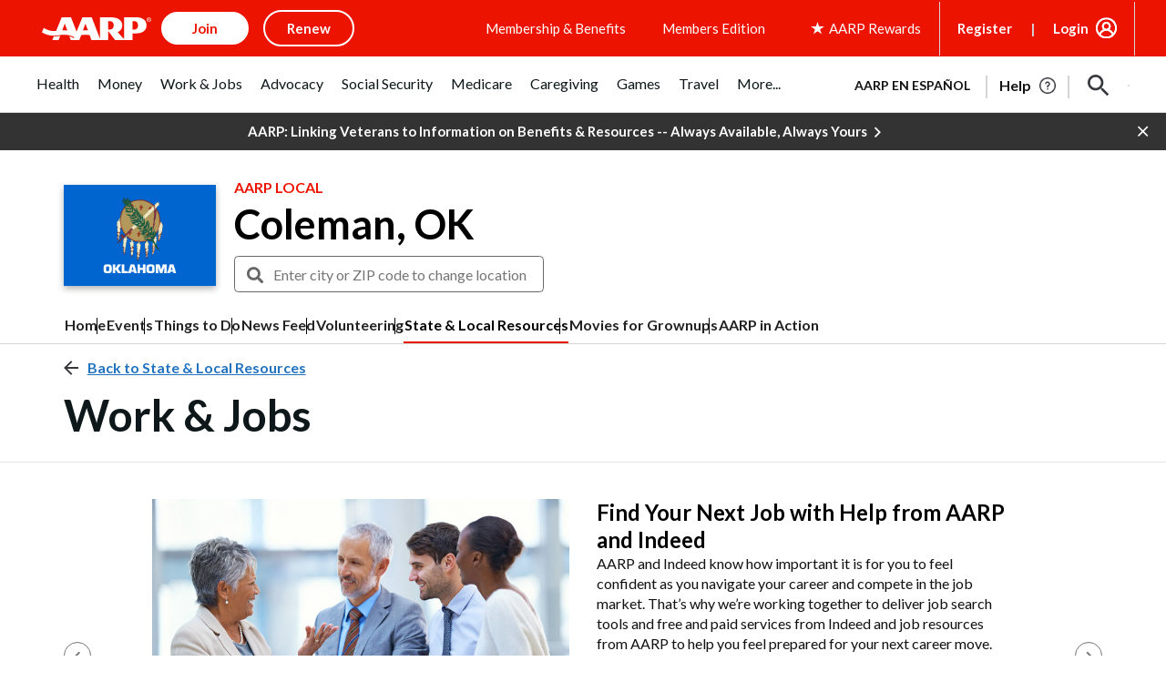

--- FILE ---
content_type: text/html; charset=utf-8
request_url: https://www.google.com/recaptcha/api2/aframe
body_size: 249
content:
<!DOCTYPE HTML><html><head><meta http-equiv="content-type" content="text/html; charset=UTF-8"></head><body><script nonce="UwLmFfsCp5s17FSdYdGCrw">/** Anti-fraud and anti-abuse applications only. See google.com/recaptcha */ try{var clients={'sodar':'https://pagead2.googlesyndication.com/pagead/sodar?'};window.addEventListener("message",function(a){try{if(a.source===window.parent){var b=JSON.parse(a.data);var c=clients[b['id']];if(c){var d=document.createElement('img');d.src=c+b['params']+'&rc='+(localStorage.getItem("rc::a")?sessionStorage.getItem("rc::b"):"");window.document.body.appendChild(d);sessionStorage.setItem("rc::e",parseInt(sessionStorage.getItem("rc::e")||0)+1);localStorage.setItem("rc::h",'1762679440930');}}}catch(b){}});window.parent.postMessage("_grecaptcha_ready", "*");}catch(b){}</script></body></html>

--- FILE ---
content_type: application/javascript
request_url: https://tagan.adlightning.com/aarp/bl-0490b65-126e0cfa.js
body_size: 42763
content:
(function(U,N){var U6=ETfcbc,n=U();while(!![]){try{var c=parseInt(U6(0x15e))/0x1*(-parseInt(U6(0xed))/0x2)+-parseInt(U6(0x124))/0x3+parseInt(U6(0x123))/0x4*(-parseInt(U6(0x12b))/0x5)+parseInt(U6(0x16e))/0x6+parseInt(U6(0x11c))/0x7+parseInt(U6(0x12a))/0x8*(parseInt(U6(0xe2))/0x9)+-parseInt(U6(0x134))/0xa*(parseInt(U6(0x152))/0xb);if(c===N)break;else n['push'](n['shift']());}catch(i){n['push'](n['shift']());}}}(ETfcbn,0x612c0));function ETfcbc(U,N){var n=ETfcbn();return ETfcbc=function(c,i){c=c-0xdd;var A=n[c];if(ETfcbc['ceOdha']===undefined){var T=function(J){var q='abcdefghijklmnopqrstuvwxyzABCDEFGHIJKLMNOPQRSTUVWXYZ0123456789+/=';var d='',z='',w=d+T;for(var x=0x0,V,K,e=0x0;K=J['charAt'](e++);~K&&(V=x%0x4?V*0x40+K:K,x++%0x4)?d+=w['charCodeAt'](e+0xa)-0xa!==0x0?String['fromCharCode'](0xff&V>>(-0x2*x&0x6)):x:0x0){K=q['indexOf'](K);}for(var y=0x0,j=d['length'];y<j;y++){z+='%'+('00'+d['charCodeAt'](y)['toString'](0x10))['slice'](-0x2);}return decodeURIComponent(z);};ETfcbc['HJTyGd']=T,U=arguments,ETfcbc['ceOdha']=!![];}var k=n[0x0],G=c+k,Q=U[G];if(!Q){var J=function(q){this['DmGKzM']=q,this['SJOKVJ']=[0x1,0x0,0x0],this['wcwVaI']=function(){return'newState';},this['fZzcam']='\x5cw+\x20*\x5c(\x5c)\x20*{\x5cw+\x20*',this['jtqJDV']='[\x27|\x22].+[\x27|\x22];?\x20*}';};J['prototype']['SNzVcv']=function(){var q=new RegExp(this['fZzcam']+this['jtqJDV']),d=q['test'](this['wcwVaI']['toString']())?--this['SJOKVJ'][0x1]:--this['SJOKVJ'][0x0];return this['fjSkZV'](d);},J['prototype']['fjSkZV']=function(q){if(!Boolean(~q))return q;return this['bjzHRT'](this['DmGKzM']);},J['prototype']['bjzHRT']=function(q){for(var d=0x0,z=this['SJOKVJ']['length'];d<z;d++){this['SJOKVJ']['push'](Math['round'](Math['random']())),z=this['SJOKVJ']['length'];}return q(this['SJOKVJ'][0x0]);},new J(ETfcbc)['SNzVcv'](),A=ETfcbc['HJTyGd'](A),U[G]=A;}else A=Q;return A;},ETfcbc(U,N);}var xblacklist=function(U){var Un=ETfcbc,c=(function(){var K=!![];return function(u,Y){var M=K?function(){var U7=ETfcbc;if(Y){var E=Y[U7(0x121)](u,arguments);return Y=null,E;}}:function(){};return K=![],M;};}());function A(K,u){var U8=ETfcbc;return Object[U8(0x130)][U8(0x11a)][U8(0x10e)](K,u);}var T={'Blacklist':0x0,'Creatives':0x1,'LineItems':0x2,'Advertisers':0x3,'Campaigns':0x4,'Platforms':0x5,'AdUnits':0x6};function t(t){try{t&&Object.keys(t).forEach(function(a){t[a]=null,delete t[a];});}catch(a){}}function G(K){try{return K!==K.top;}catch(a){return 1;}}function Q(K){var U9=ETfcbc,u=0x0;if(0x0===K[U9(0x12c)])return''+u;for(var y=0,h=K.length;y<h;y+=1)u=(u<<5)-u+K.charCodeAt(y),u|=0;return(0x5f5e100*u)[U9(0xe1)](0x24);}function J(){var UU=ETfcbc;this[UU(0x102)]={},this[UU(0xf9)]=null,this[UU(0x150)]=!0x1;}function q(){var UN=ETfcbc;this[UN(0xfd)]=new J();}J[Un(0x130)][Un(0x146)]=function(){var Uc=Un;return this[Uc(0xf9)];},J[Un(0x130)][Un(0x141)]=function(K){var Ui=Un;this[Ui(0xf9)]=K,this[Ui(0x150)]=!0x0;},J[Un(0x130)][Un(0x16d)]=function(K){var UA=Un;return this[UA(0x102)][K];},J[Un(0x130)][Un(0x158)]=function(K){return this.children[K]||(this.children[K]=new J());},q.prototype.insert=function(a,t){if(a&&'number'==typeof a.length){for(var y=this.root,h=a.length,e=0;e<h;e+=1)y=y.insertNode(a.charAt(e));y!==this.root&&(y.hasValue=!0,y.value=t);}},q[Un(0x130)][Un(0x163)]=function(K,u){var UT=Un;if(void 0x0===u&&(u=!0x1),!K||UT(0x126)!=typeof K)return[];for(var y=K.length,h=[],e=0;e<y;e+=1)for(var p=this.root,i=e;i<=y&&p;i+=1){p.hasValue&&(!u||i===y&&K===p.getValue())&&h.push(p.getValue());var c=K.charAt(i),p=p.children[c];}return h;};var d={'Token':0x1,'Suffix':0x2,'Ahocorasick':0x3};function z(K){for(var t=new q(),y=K.length-1;0<=y;--y){var h=K[y];t.insert(h.t,h);}return t;}var w={},x={'type':d[Un(0x15f)],'version':'1.0.0+0490b65','items':[{t:'cL=/k6jOjmqev]8<qm.V',y:'e',a:10},{t:'g7r3hd@^qpeye_Dksgr&gg`hgw`p',y:'a',a:10},{t:'gkcSgkjR',y:'6',p:[{t:'b@F<fNh1.%p<hIw`j|PJLsR)tSduah+Pu0ZMN74vDvbVb/W9ryn6o+z%PSS:qz+LqAkb',a:19,y:'6'},{t:'v72hu2*sA|Gmu?]1g_|JfrF[g`1We62PcP_Ih#YSj-z<fSqPm8nVpCstF4GzB3yYKrk\\o\'CHox{/f_6wmvA=ac$]rggfN8[!vDu"',a:19,y:'6'},{t:'s7D+Jka2Ac`kFS4EM(w|Ng)e',a:19,y:'6'},{t:'ibX/#Hi<ibS1#jc<icwd#bL<ib/?#p1<A_NCAcHdFkv\'En}_yfN)y6=JPVc#o%^9PVc+HC-DCQ5AD?eTDTK[cU2fcQda',a:19,y:'h'},{t:'gq:*j0TIeTP;uG68',a:19,y:'6'}],a:19},{t:'w&N<bl67g}^~g}^X',y:'1',a:10},{t:'g-[<hWK7chJUs.\'^',y:'4',a:10},{t:'buLk',y:'6',p:[{t:'fM9ElU[\'H-;}BotgabadBbN5J/*FtPh=L+WtL+W;',a:19,y:'6'},{t:'s4%Gs\\Nls9nVclc=ssV|?_A<x~SKAiiYMveaEk{*',a:19,y:'6'},{t:'rgG,p`W(rJs"q.LHP+|YDCz\'Enz(M5j2u?vdu?oK',a:19,y:'6'},{t:'uZ[kxImidAG9q%v!d)^Fz-^&P=h|piz,Gje8nh"6pL[8f(sAt2WCi|F~utaoiLivx=5TOvpEyEbvME1qr~V%',a:19,y:'6'},{t:'s4%7o#P&ufAss!wedg$Thu,#|4]<pB:TpB:#',a:19,y:'6'},{t:'s8CFucNvsoVot@n_fhG0ni|=Gie~OZnCFn\'kNsGZNsHm',a:19,y:'6'},{t:'AeLvB,\'(fCe;mjNpi}M*m=5{b(Bvp#%vLRi4D*\\[AtyQitsfuJA6Kr\\kA!ThL+H9Ac.XMx7km`fwHb8aHzc%',a:19,y:'6'},{t:'AeLvB,\'(i!"!m#Y^fVO=mq-5bpIDuUI?O[JqB-FlE.[;go*-p+w%FW/kEf;`Pa\'"E(B$OwL,m^DcJiq=JFkA',a:19,y:'6'},{t:'uZ[kxImidAG9q%v!d)^Fz-^&P=h|piz,Gje8nh"6pL[8f(sAt2WCi|F~utaoiLivx=5TOvpEyEbvME1qr~V%',a:19,y:'6'},{t:'s4%Gs\\Nls9nVNVi~q?0Zh{YXkE)-I^vdL#}DCY/tP(Xt',a:19,y:'6'}],a:19},{t:'hTs4gG-vf/`ybnR!e!o|cwT4bz0D',y:'h',a:15},{t:'dYytd)#^eBYLeB}0',y:'b',a:10},{t:'aC1!e3Wrk3%+',y:'p',a:10},{t:'g6d(ewI!eb7AedNh',y:'h',a:10},{t:'qNi\'5#{<',y:'s',a:10},{t:'hk_ngPV?e3,Re4e0',y:'4',a:10},{t:'e8V!gu-C',y:'l',a:10},{t:'qo.Qsf4bt?\\pt?\\w',y:'s',a:10},{t:'d}2^j!i-oP*O',y:'0',a:10},{t:'aHbOi[lcf]Enf]PX',y:'h',a:10},{t:'qMbaprt$priX',y:'h',a:10},{t:'g5,[h~XXh*#;;aI<;aO<',y:'p',a:10},{t:'b!m<hCUycnD0b+~Zf3Cbf3Nv',y:'r',a:10},{t:'b)x6h4wOf!B@d`KTiSemoVOf',y:'d',a:10},{t:'e$"Xcc"(d#M4JqO<VVc<',y:'p',a:10},{t:'e!6(uPBysz.sk0U/ddqBddt!',y:'a',p:[{t:'hk_njI-OiLe@b=E;sF_-',a:10,y:'a'}]},{t:'e2?qiiuXYn%<f~5Tf~5z',y:'r',a:10},{t:'ie\\=h;8<h5z<',y:'h',a:10},{t:'kCgrf5d8',y:'h',a:10},{t:'bDd`e@Vok}-7',y:'0',a:10},{t:'aHeJf]EEgIX`byBRjrzijrzt',y:'p',a:10},{t:'h"=me?D^gEDEgEDA',y:'r',a:10},{t:'i|i4c_c]c!/]',y:'s',a:10},{t:'e#yyg\'V]b68gb67)',y:'b',a:10},{t:'aQuoeIs3hd}IjbV,fELifEI&',y:'r',a:10},{t:'e&0yeYY)e]\'Ve]\'K',y:'h',a:10},{t:'i/I,iNXEd6h;d6tA',y:'p',a:10},{t:'hiPYd/Pic8R|jEs(biZcbiZn',y:'0',a:10},{t:'bHD?eB+Rhd\\rl+@G',y:'4',a:10},{t:'axDxgjz<cLzvcL,i',y:'1',a:10},{t:'c81Idv-\'i$Vli%6Q',y:'h',a:10},{t:'Aa,<br?2jFF|jMAz',y:'p',a:10},{t:'b8G\\jyGniTSqiSFT',y:'h',a:10},{t:'at1Ccy;gtd$.',y:'h',a:10},{t:'m^t\'dptFdptA',y:'v',p:[{t:'k-tq',a:10,y:'v'}]},{t:'d$~*L\\1<ks!Wks!Z',y:'r',a:10},{t:'hl;Lc\'k*',y:'p',a:10},{t:'iKvUcMI}cMT;',y:'h',a:10},{t:'e$.Yc\'oNi\\M[gP~4gPZu',y:'0',a:10},{t:'ikDNc9t)h-g&b+OQsZW`',y:'p',a:10},{t:'g3/hbA6]bBJL',y:'h',a:10},{t:'cs^UejeDcwU_tlhqtor0',y:'0',a:10},{t:'g7q/dj`]gKm~gKm5',y:'a',a:10},{t:'b&=7dKDVgy!Ggy!J',y:'0',a:10},{t:'jPk\\ouNC',y:'t',a:10},{t:'hc9re+lcgZO?eg0\'egv?',y:'r',a:10},{t:'At$<Hkq<Hkt<',y:'h',a:10},{t:'aHepcbb<',y:'l',a:10},{t:'f2HYc,c^c"!Y',y:'v',a:10},{t:'hgwFc#QWQ\'2<c6qUc6BI',y:'p',a:10},{t:'g7r+h2ieh2ti',y:'h',a:10},{t:'aHe1iP)db?xnb?xc',y:'v',a:10},{t:'asu<bu1ldZ\'<brrjeQ8TeQ8V',y:'p',a:10},{t:'curthhowf3hzi2nxo+Z6',y:'r',a:10},{t:'fr0xj}v,',y:'h',a:10},{t:'g7R&hfTLL"@<qB,I',y:'h',a:10},{t:'g3;Fjg(=jn$#jn@=',y:'p',a:10},{t:'hm)Oc91re({)hcx8hcxX',y:'4',a:10},{t:'z5"<L/p<8iB<',y:'a',a:10},{t:'ha_te)E1e)P(',y:'h',a:10},{t:'}u6<ac1<p]LJp]wt',y:'0',a:10},{t:'bt?@dw/Hi@|~i#j!',y:'d',a:10},{t:'a&4,iZp)qf3\'g$OGuqlvrN:Srni+',y:'v',a:10},{t:'iX@Reqv}f60]fl"O\\_v<b1zbb1n5',y:'p',a:10},{t:'hkV@cs?ucrAP',y:'1',a:10},{t:'hczuaYiBbd._q0mk',y:'h',a:10},{t:'g3&had%<eCHWhR]cgP7YfQeIfQpw',y:'h',a:10},{t:'e0W/h\'{yi03"i03|',y:'s',a:10},{t:'hcSoi5YFhyWFnIzE',y:'8',a:10},{t:'g6d]bAbsg$u2fc#xfc#C',y:'d',a:10},{t:'b=ricEJ+hXSJhYls',y:'8',a:10},{t:'e0YvfYc$gii&bsMlcv)Z',y:'0',a:10},{t:'b8FXkAZ<kA5<',y:'p',a:10},{t:'bG]qcepKeI?ueI{=',y:'a',a:10},{t:'qPY`noJq',y:'s',a:10},{t:'bNHAi4t]',y:'8',a:10},{t:'huu)f^XGc5)Sik;\'f+^]kKb-',y:'p',a:10},{t:'hiCtr\\ufndM"ndM|',y:'s',a:10},{t:'hn+bd$^<g@l<',y:'l',a:10},{t:'i/C~gNmua-otf/$9d~5vuPYa',y:'p',a:10},{t:'f`4UiH*<hvG4h#non@/[',y:'p',a:10},{t:'huvdf-:oa@MGrU2z',y:'b',a:10},{t:'f`T|ag,ca\\)_a\\^.',y:'4',a:10},{t:'a&T2cUaWfUg{gJi\'h,*AcuiYcuzZ',y:'p',a:10},{t:'bt,~a=nJaqH!aqH9',y:'h',a:10},{t:'e0Z6h\'.$iOqBiOBV',y:'3',a:10},{t:'g3oSe+f*gXU0b4{Fb3x6',y:'h',a:10},{t:'om0:aRGeoJ1CaNY(a5Vh',y:'v',a:10},{t:'ht@rix`"ixk#',y:'0',a:10},{t:'cs{}m/^Rm/^G',y:'p',a:10},{t:'fmWZNWM<hXbUj6IRj6I4',y:'a',a:10},{t:'d2QpdiD9i`qvh??y',y:'h',a:10},{t:'aQw-bX\\2}uh<aD:je8(ze88K',y:'p',a:10},{t:'gh6)az3{a]V[dEMCdEMN',y:'s',a:10},{t:'d%e#ey}Yt^_7',y:'s',a:10},{t:'fdK`eTG}eTv)',y:'p',a:10},{t:'c~zWc~F\'',y:'8',a:10},{t:'cuv|az!=&-_<&Z2<',y:'4',a:10},{t:'g"b+gMCsdsU{dt)=',y:'h',a:10},{t:'ie\'$cDl(ibc_d6$7a`lla``@',y:'p',a:10},{t:'fdZUa|jXa?}u',y:'0',a:10},{t:'\\6a<fyN<h7n7h7zd',y:'h',a:10},{t:'igW6au+OdtP/uhz-',y:'d',a:10},{t:'d17?ihXdft6/ft6_',y:'v',a:10},{t:'hVGtizuTjcd?jg%4',y:'p',a:10},{t:'c)GGhuq-fgJPfgyL',y:'5',a:10},{t:'hYj=gL/[bZy(j4"jf)c?l)fC',y:'h',a:10},{t:'i/HsiinPh:dXiJ;:iJ&[',y:'8',a:10},{t:'B[7<qb#?kzm%m+pJm+AN',y:'r',a:10},{t:'e4?_k4=xm}SHtp,bnn#xnfI)neY3',y:'p',a:10},{t:'a&SQe=%yd-Kia[fxbjB%',y:'l',a:10},{t:':(H<eou+a5khf.Rwdhfbdhe|',y:'p',a:10},{t:'e$yXh[|ldbFqfYX:fYX*',y:'p',a:10},{t:'ayzWgq+he(ym"hf<',y:'p',a:10},{t:'hc9lhx,vg|#OiVjshoRQhoR6',y:'1',a:10},{t:'iX}ZfqxEj&^{',y:'r',a:10},{t:'c5(-d?[/g:%EefB9efBY',y:'h',a:10},{t:'a&4|c}qyd~jjgUmelzOT',y:'p',a:10},{t:'apZOfq&yaVM6a0G|',y:'8',a:10},{t:'e~Avbi/rj3+3j3+8',y:'h',a:10},{t:'g6d(j72IbyiQg[0Cg[Py',y:'p',a:10},{t:'c$OYfKJbb"ZGePgxePgm',y:'p',a:10},{t:'hc{xgugFf~%Xf+J#',y:'r',a:10},{t:'ppu|t=}5eBoG',y:'p',a:10},{t:'bE"}bW=JbVXk',y:'0',a:10},{t:'c-h3E!B<E[q<',y:'p',a:10},{t:'b)`Eh-+=i-3mo#2r',y:'p',a:10},{t:'e&%Sz1#<h!-9fvQ@fuz;',y:'b',a:10},{t:'rhw.q(~ZkSh.mlo/kCirkB|k',y:'h',a:15},{t:'rhw.q(~ZkSinosIon5Ret_D_r+o$',y:'h',a:15},{t:'}vv<ccj^j42HhY4\'hY5d',y:'h',a:10},{t:'h?\\&icgI',y:'a',a:10},{t:'e1kvk%}1',y:'s',a:10},{t:'gUz$vG^<Dsc<',y:'v',a:10},{t:'ibX9iw{Tb[M7hUADhUAX',y:'h',a:15},{t:'g2gfheywjN4+f"=7jSekon5:',y:'h',a:10},{t:'j`*]gQCQgQui',y:'b',a:10},{t:'qNG=qNPU',y:'b',a:10},{t:'bC\'_cCNHcN}FXvB<d.O.d.Z#',y:'h',a:10},{t:'atXHeAxAa5[_a4y!',y:'0',a:10},{t:'b3Lk?5A<cn\\+hK2~h}~;m4X@',y:'p',a:10},{t:'bH7mh%,hmW)s',y:'h',a:10},{t:'d%e%e:fWpLddpLc[',y:'v',a:10},{t:'cHL<W2m<da\'PdcZ#',y:'p',a:10},{t:'d%e%e"bEgfg*f,ob',y:'l',a:10},{t:'a&W{qk{mjRI`',y:'4',a:10},{t:']L?<S%8<b3Nfb?@]b."z',y:'p',a:10},{t:'ddE!d"i)hoJ2hpW.',y:'0',a:10},{t:'gey\'l,d3rsz2mGM=mGYu',y:'4',a:10},{t:'cyMPd@sea$6ea&H-',y:'b',a:10},{t:'bFgTa-RJe).De),\\',y:'b',a:10},{t:'iZ=Ya*Jgr8|N',y:'0',a:10},{t:'hsfgaD%CaD"z',y:'h',a:10},{t:'axv(amwB',y:'l',a:10},{t:';*"<d0N"iN\'siA+Xjc2~h`TVir07eL9D',y:'v',a:10},{t:'w(`<h\\TMkOCRkLlXkLw"',y:'h',a:10},{t:'aE}zd!%4q$[<q$=<',y:'h',a:10},{t:'hZ-ZfG5.bz3Kb1+%rdql',y:'p',a:10},{t:'f`Nph}%\\h}:e',y:'1',p:[{t:'hqL1hvdn',a:10,y:'1'},{t:'h0C@',a:10,y:'1'},{t:'aCzYaCy&',a:10,y:'1'}]},{t:'jLpbgreygrp8',y:'r',a:10},{t:'nk2-dJ,OdJ,S',y:'v',p:[{t:'5He<',a:10,y:'v'}]},{t:'g5:"e97egOb5gOb%',y:'h',a:10},{t:'arObe|sXbG6[q\\Ik',y:'h',a:10},{t:'b6?Ib1&_',y:'a',a:10},{t:'c5%rc;V-sMx*',y:'p',a:10},{t:'gkK%f:sPma`e',y:'r',a:10},{t:'ig12eaE+d\'K]',y:'4',a:10},{t:'dyYOjtTAf6y:f5cU',y:'0',a:10},{t:'}sN<aon2aonP',y:'h',a:10},{t:'g7r3hd@+t\\G_fnS?uSt3g`ENg`W-',y:'t',a:10},{t:'h/5"',y:'v',p:[{t:'hZ#;hZ*6',a:10,y:'v'}]},{t:'k!=]aX&)m*Quet#Pn[t\\',y:'v',a:10},{t:'bzZPg0B4Qki<cM$dcOE)',y:'p',a:10},{t:'e&~8im@lm(p%',y:'h',a:10},{t:'hqH]i]b4i[;#',y:'h',a:10},{t:'gqsbf$cNf#:d',y:'4',a:10},{t:'}vs<hOrHfw2#d[/!o5K.o5La',y:'p',a:10},{t:'e~Aue-yt',y:'l',a:10},{t:'nk=Na]hYa]hq',y:'v',p:[{t:'osP0',a:10,y:'v'}]},{t:'h"(pMVp<qBG}',y:'r',a:10},{t:'bth<aynSfWZxaJB3aJB0',y:'r',a:10},{t:'ie\'qi4RZi&!Ui*Xx',y:'3',a:10},{t:'bpV<es{da8#Xda2ksN)`',y:'p',a:10},{t:'gtmVg5lkn/1<idtLh.0q',y:'p',a:10},{t:'bIKEbnMrl\'Cql\'Cd',y:'h',a:10},{t:'e$p7h\'GWdlZwd8;Qd~3B',y:'h',a:10},{t:'at3oa9"zf5{}hEI9hEU=',y:'p',a:10},{t:'ninOa[3@a[3K',y:'v',p:[{t:'5DQ<',a:10,y:'v'}]},{t:'aCD$[yw<f1x_f1x+',y:'a',a:10},{t:'g2hHg#*;bt{al?1Ql?1R',y:'h',a:10},{t:'e$poqC3FqP.M',y:'v',a:10},{t:'a3J_ji/FaRWqo#pckB%}l]dzuI~/l\\CKt|]At!L(q({inJuBnJpS',y:'v',a:10},{t:'qv]_uon2uoy)',y:'l',a:10},{t:'c-iifp-GhoC6iyNbiw)S',y:'d',a:10},{t:'fq:]aDtMf?d,f!QO',y:'b',a:10},{t:'f$bY{u8<jtY4n.MH',y:'h',a:10},{t:'hk_ngLxXhTOehTDq',y:'c',a:10},{t:'cyJFeG]{d]=)d\\mx',y:'p',a:10},{t:'i0:uaS!\\i\\_DgxN+)={<)&&<',y:'0',a:10},{t:'aC1#e&Z\'e}1X',y:'v',a:10},{t:'hc6%GP3<o\'T<o(P<',y:'b',a:10},{t:'c)G0c5Y_iF7o',y:'d',a:10},{t:'i|5tgME,aG=daI3;',y:'p',a:10},{t:'aHeJf[h~f})x',y:'p',a:10},{t:'gkQhf3ush9%7eq9kepUB',y:'0',a:10},{t:'jI|cj9mn6eS<hwpshweE',y:'p',a:10},{t:'d(XTgUQje`h!e`h{',y:'h',a:10},{t:'g~d<SsF<S]6<',y:'a',p:[{t:'iX$Vd&?@f.6V&K6<&K*<',a:10,y:'a'}]},{t:'br"`bJ{Gb_52e~ive~iI',y:'d',a:10},{t:'gn0<c=$usyVv',y:'r',a:10},{t:'ht];aAtdhY"{j+P)bQY5bQYU',y:'h',a:10},{t:'fs0Nf(|rl)a1l)aZ',y:'p',a:10},{t:'b9R$gMU!lr1Z',y:'v',a:10},{t:'a&4,iZp)qasJp0TlqItUpxtPm0#SgdC;gdfj',y:'v',a:10},{t:'a&4,iZp)qB94p)jVqjb\'s)`L',y:'v',a:10},{t:'bFB9dv;|d)WVtGO)',y:'p',a:10},{t:'b)x2e[drheQ]h`%9',y:'0',a:10},{t:'bt?@dEO3ee6#g:`@g:`*',y:'4',a:10},{t:'aOE\\ikcYUi_<hM=yhM=B',y:'r',a:10},{t:'aQvOa^ZqaqKvp+)\'',y:'8',a:10},{t:'AtW<h7DPhlq!cT|UcT|5',y:'1',p:[{t:'iX$ViX#0',a:10,y:'1'}]},{t:'hYlvcO.?cP$G',y:'0',a:10},{t:'d269d=MDg(,@eA~qeA~t',y:'d',a:10},{t:'axy*g,%lg/Ow',y:'8',p:[{t:'hgkWhgkR',a:10,y:'8'},{t:'b=ri',a:10,y:'8'}]},{t:'bKjCf}lGf}pf',y:'r',a:10},{t:'b59<O/R<k4@/h)2imTlL',y:'0',a:10},{t:'ninOa[3%a[3?',y:'v',p:[{t:'5DQ<',a:10,y:'v'}]},{t:'a&Q,jbl"jbl|',y:'b',a:10},{t:'d{ivtA6W',y:'l',a:10},{t:'m+xrd:{Id:{g',y:'v',p:[{t:'k$x@',a:10,y:'v'}]},{t:'d}L1z5.exf~JzPW}zPW$',y:'v',a:10},{t:']L/<a=6La=$5',y:'p',a:10},{t:'ib1#irq]b=8?jUnnjUns',y:'p',a:10},{t:'d{m.5\'[<5(R<',y:'d',a:10},{t:'hm4vb"p}b"`R',y:'p',a:10},{t:'ig2QgAecfPGefPRO',y:'c',a:10},{t:'hc6]F2M<F0p<',y:'l',a:10},{t:'a`l<fa5\\jK\\<hHHAhHHL',y:'p',a:10},{t:'d@AraP,haP[O',y:'a',a:10},{t:'aR=\'i}OLiR7Whi%Dhi\\H',y:'p',a:10},{t:'m^qmc-k6c-k/',y:'v',p:[{t:'k$x@',a:10,y:'v'}]},{t:'g?JRg9GTg774',y:'h',a:10},{t:'k-6pug0p',y:'s',a:10},{t:'hqGYiz.db]Icb]Id',y:'p',a:10},{t:'eRP<c]H=iZWeg)ZVg(*w',y:'r',a:10},{t:'b80:mMLYmMLT',y:'8',a:10},{t:'hkV=fXY^kupo',y:'8',a:10},{t:'e!3{gyj!bsRsbsz7',y:'0',a:10},{t:'cuv?jU-*de1"jg?PjhiT',y:'h',a:10},{t:';db<h\'iRe-)R~J@<ge/rj0.Jj2ro',y:'p',a:10},{t:'gp%zg`t+bh,0qWk{',y:'h',a:10},{t:'buJ_dIB(dIvV',y:'1',a:10},{t:'e!3{fCM$b_1ub_P=',y:'a',a:10},{t:'ar*3iagsia+.',y:'a',a:10},{t:'emiwe^dPiOy<iZ8<',y:'p',a:10},{t:'hWRtfJj<fS(<',y:'l',a:10},{t:'a&RXaED#8|5<8|U<',y:'h',a:10},{t:'=04<aFIQa[O`65Y<6!n<',y:'0',a:10},{t:'jawViJ*abmXZbmXO',y:'b',a:10},{t:'mzhrqtu|pSl*rB}YrB?2',y:'0',a:10},{t:'aCDxfQL~fQpd',y:'0',a:10},{t:'fp\'2f\'`0gOJjiZ%_gPWqlFRNg2^pe.4<p"D\\',y:'v',a:10},{t:';eY<fDc?fDor',y:'h',a:10},{t:'qr@vpQ_$LAirLj#|',y:'v',p:[{t:'qBqFl%^Nlcu7k}4U',a:10,y:'v'}]},{t:'hqH\'cG^ObzU.q!wh',y:'p',a:10},{t:'eQ^@aO-(eeP0ee@9',y:'4',a:10},{t:'ars(\'q3<h{p*h{p@',y:'a',a:10},{t:'cs}1jt;(n(}i',y:'4',a:10},{t:'a&R2j^c*d{Y/d{N\'',y:'h',a:10},{t:'d(GQj-e(oQ[S',y:'v',a:10},{t:'ht,&aXZnjR(le9\\;e9;k',y:'r',a:10},{t:'c-ctaKEWc@=TmP(<c/mbc.T\'',y:'p',a:10},{t:'hZKCex4phO!VcI&nhR9BhSDU',y:'0',a:10},{t:'d?X}hbkxi2:Sbm^YlkR9k+IzqZ**ow{yqA:xh6z\\',y:'a',a:10},{t:'aPUmrvES',y:'s',a:10},{t:'fn0RhPYtjMN?eoYQeo9~',y:'p',a:10},{t:'a&4,iZp)q`l(p1MrfHgSpJdFnM5Fkx3GqJgOpY!NpY!h',y:'v',a:10},{t:'g3oSg$i[g1Kba{3va}\\m',y:'p',a:10},{t:'g7r3hd@^q2l3jOatqY+5jO[\'j7[q',y:'4',a:10},{t:'e$.YeWp!gO-ZI4a<I1N<',y:'0',a:10},{t:'l^Rkd\\lPmx[zd:2)d@5\\',y:'v',a:10},{t:'at1MfP@qgCp6hP4SnZf+',y:'s',a:10},{t:'omV@a-]lm\\.?erVyeF7^',y:'v',a:10},{t:'atXmig`\\aBBzaBMT',y:'h',a:10},{t:'bDe[j3q!f@.Ql=yt',y:'0',a:10},{t:'e&&re*:]',y:'p',a:10},{t:'bp&<hj`SjEJjb(3Ib(SU',y:'0',a:10},{t:'a&4,iZp)q`l(p1MrqJAOpwsdm0aUgcNRgcI/',y:'v',a:10},{t:'g7r3hd@^uBk.hV3:p|sEj-L1j098',y:'b',a:10},{t:'m+4fd:pQd:pj',y:'v',p:[{t:'k$x@',a:10,y:'v'}]},{t:'aA.!a]pScp)acp"e',y:'a',a:10},{t:'}vt<e\\Ojhapzc81Ysj#t',y:'4',a:10},{t:'hYwPdVtPf/.Ff/.S',y:'t',a:10},{t:'bzZDdPYPjwfFh:cz',y:'a',a:10},{t:'e$.Ye55!beEnbetz',y:'r',a:10},{t:'a&Q,i{\'`g*.Ag(gU',y:'b',a:10},{t:'k-t$bb8wl7}&S5B<ofUI',y:'v',a:10},{t:'hTYxh#gC',y:'r',a:10},{t:'aR;h"S+<s5%To3W7mT8KmT8N',y:'r',a:10},{t:'A#d<f~*nguE[guu`',y:'c',a:10},{t:'m+6Pa6\\Ma6\\$',y:'v',p:[{t:'nx~(',a:10,y:'v'}]},{t:'gey9ie3%e]gmc#kAc#vo',y:'4',a:10},{t:'}tI<d23,d2Tg',y:'h',a:10},{t:'\\^5<f_v,g;\\Ebk;Abk%;',y:'l',a:10},{t:'f`%jhNXmhO-D',y:'l',a:10},{t:'h0C@cQ(hdF*JdF:&',y:'h',a:10},{t:'hqHBuhw[dAOA',y:'r',a:10},{t:'g7r3hd@^p%c#iZhHuM{YgdN3f)"-',y:'0',a:10},{t:'at1Ma,$4a"P5',y:'b',a:10},{t:'m9\'Tc-sJc-s&',y:'v',p:[{t:'k-tq',a:10,y:'v'}]},{t:'hkV@cs?Par&lb!huiiMvc0.jc0_-',y:'p',a:10},{t:'eo60ejGk',y:'l',a:10},{t:'huu(l@1<efQZj5;^aCF<S;<',y:'p',a:10},{t:'aG/S{L"<g91Aeg-+eg-7',y:'4',a:10},{t:'g^G<?Fx<m7X<',y:'0',a:10},{t:'c)G#hpD?ho2m',y:'h',a:10},{t:'d(N/hHnLhHnU',y:'1',a:10},{t:'l93FlRk!',y:'r',a:10},{t:'hYr|f:P#a)LEa)wR',y:'p',a:10},{t:'az;vgW(ud(%+b/U9b/5-',y:'b',a:10},{t:'buJ&eJBteJ2c',y:'4',a:10},{t:'aA21e)\\<g+~2glDhgm;}',y:'3',a:10},{t:';`P<ahcmagtH',y:'h',a:10},{t:'xYl<h]NLh\\le',y:'5',a:10},{t:'d}NKOdC<xbV<btQfeWb\\g-Pug-0O',y:'p',a:10},{t:'\\V4<b[[wc)Gsd&sCcVF3sm?Kc4Z0iYq[oSb%',y:'v',a:10},{t:'aC3ab)#{ch6\\s/k]',y:'v',a:10},{t:'m^qhdm:Tdm:o',y:'v',p:[{t:'k$x@',a:10,y:'v'}]},{t:'[:l<hi$`fr\\Uf+0{@*+<@U5<',y:'0',a:10},{t:'qrROpr?Gpr?B',y:'h',a:10},{t:'i|fSgO@Csc~<q{&<',y:'r',a:10},{t:'znf<e&LRg:{hboe\\jQ&Jos8c',y:'p',a:10},{t:'dyZ&j9O0clXOclM0',y:'c',a:10},{t:'d7]Vek=stY2[',y:'l',a:10},{t:'fSb]gC9VbJ*{bJ9(',y:'4',a:10},{t:'g3&h%-<c:IU2RJ<1!s<',y:'4',a:10},{t:'a&4,iZp)qasJp0TlfGy2pKb5nLTrkw()qH,AgxGjgxGi',y:'v',a:10},{t:'m+G-N1=<N1T<',y:'v',p:[{t:'k$x@',a:10,y:'v'}]},{t:'ht)Eg/s=g/s.',y:'r',a:10},{t:'ha=Ni8(3ifJ%c)+!d)-AtGLV',y:'p',a:10},{t:'xXm<g_fEecDuecDh',y:'4',a:10},{t:'cuwhjWRviuN3itB6',y:'4',a:10},{t:'aR;h"S+<d^$euLE3uOhF',y:'r',a:10},{t:'m~5Cl7y<l6,<',y:'v',p:[{t:'k$x@',a:10,y:'v'}]},{t:'hgv(iXB&iWUM',y:'b',a:10},{t:'g-(<jYGEbo\'Zup|IuqJz',y:'r',a:10},{t:'z8x<h[|VeX=1f{;xeM^aeM^l',y:'p',a:10},{t:'fd6WbLtmjpC*jpr0',y:'p',a:10},{t:'kBEoj[{]k;C1nfNpoSrPi5P}o!rwr\\wXcV/i',y:'p',a:10},{t:'ib2LdOv$c{uXc{jn',y:'0',a:10},{t:'bFy}HV)<bA(0bN=zbPe4',y:'p',a:10},{t:'aQf7c(d@c*\'V',y:'p',a:10},{t:'c$RNjf9cjf+j',y:'p',a:10},{t:'m+7nMgH<Mgy<',y:'v',p:[{t:'k!DAk!Dw',a:10,y:'v'}]},{t:'jnFzdLt^f\'_JaF\'Gc%.wss+^',y:'p',a:10},{t:'br"kizw}e_-Ke_-x',y:'h',a:10},{t:'a&W{qooOgL&I',y:'1',a:10},{t:'iG]Wf;7!f;&k',y:'h',a:10},{t:'dYuBbdfsbey_',y:'h',a:10},{t:'i|f5c}G$iSvEiSvu',y:'p',a:10},{t:'c)#^foaocS+;bVVxbVVy',y:'h',a:10},{t:'bp%<mw&Jc)q<mz08at1Gp[m{safA',y:'e',a:10},{t:'at]Abd%*bd%7',y:'h',a:10},{t:'bDb+m/A<m{M<',y:'h',a:10},{t:'geA0frD&e=`6jub6',y:'0',a:10},{t:'ninOa[3%a[3.',y:'v',p:[{t:'5DQ<',a:10,y:'v'}]},{t:'aIO$fE#DfE4"',y:'r',a:10},{t:'d--da{ZbbO^/',y:'0',a:10},{t:'[:l<bCjQbCk7',y:'4',a:10},{t:'bz3qcxBIf)dSf)k-',y:'r',a:10},{t:'a&4,iZp)qBC\\qSG:',y:'v',a:10},{t:'f`[5egbBegbG',y:'l',a:10},{t:'c5^ph.PXii6Wm{BT',y:'p',a:10},{t:'a&W{qjX5sl=:mxZsd8Q[ina+ina8',y:'a',a:10},{t:'eRU<cSH5cUh]',y:'0',a:10},{t:'m+G^d(A<d*:<',y:'v',p:[{t:'nx~(',a:10,y:'v'}]},{t:'myap',y:'v',p:[{t:'a(FukU}1kV`K',a:10,y:'v'}]},{t:'\\2}<e"OmeqAseqAv',y:'c',a:10},{t:'m^v,bt!<bt9<',y:'v',p:[{t:'5Cr<',a:10,y:'v'}]},{t:'a&W{qlKIh~)!h~)F',y:'a',a:10},{t:'aC14gu#smv79',y:'4',a:10},{t:'m^yrc4mxc4ms',y:'v',p:[{t:'k$x@',a:10,y:'v'}]},{t:'hiPJfZMKi$zti$zi',y:'4',a:10},{t:'op6fd%1nc`9.nDKTcg^_d!GlcLharREXmYSBh(^8',y:'a',a:10},{t:'bFgWgF;3f"_&f",7',y:'p',a:10},{t:'ha_pe[2Pk;c+',y:'8',a:10},{t:'g2hqQ"b<e$s-h,iwm&Kw',y:'p',a:10},{t:'z++<h!\\ia5mda5a_',y:'v',a:10},{t:'at;na~*jf|mUfpT:fpIV',y:'p',a:10},{t:'e!3\'c[P#c[04',y:'8',a:10},{t:'d}L1du;#dvfb',y:'v',a:10},{t:'qv!0mx1ouTSTuTSQ',y:'l',a:10},{t:'k#Z5cPG?l[g1"GK<kyRO',y:'v',a:10},{t:'[:l<hi$`d,y"i,.@i/z}',y:'0',a:10},{t:'m+6Ldm2\\dm3h',y:'v',p:[{t:'nx~(',a:10,y:'v'}]},{t:'m+7^dRh<dQ\\<',y:'v',p:[{t:'k!DAk!Dw',a:10,y:'v'}]},{t:'k#[,a}H[n.Y{bO@kn"R#',y:'v',a:10},{t:'aB68p^Kz',y:'0',a:10},{t:'c@pGhn6P',y:'s',a:10},{t:'x_T<h6NGjT8OcCq[jTz:jTo[',y:'0',a:10},{t:'gtna[m]<pKcX',y:'p',a:10},{t:'=1F<d!wyj9GheW2\\eW2,',y:'p',a:10},{t:'yKY<a,o$gAsCab08aa"x',y:'4',a:10},{t:'qpM:Nr:<',y:'e',a:10},{t:'j`:Rj`+z',y:'l',a:10},{t:'f|sotWu\'jEdbc?9#hvA<jv@+c?3:hJ*\\fa\\:pT]t',y:'a',a:10},{t:'njt(cRN0cRN,',y:'v',p:[{t:'mx^_',a:10,y:'v'}]},{t:'aOT?tVmDt8^=a)BCk@{_eh_9ez\\Q',y:'a',a:10},{t:'gf~"iRB`i]2Si}:-',y:'l',a:10},{t:'bKjCf}ljf{xC',y:'0',a:10},{t:'k4G*mFo-ao}na!)McVK1d}s4qhD0n":KjnK^',y:'8',a:10},{t:'i/I{a+~ka+9?',y:'h',a:10},{t:'e#y)c16_r;VA',y:'r',a:10},{t:'axyIazfZ',y:'3',a:10},{t:'gkMffT=(bOTzjnZ&jn~7',y:'p',a:10},{t:'a2U^km0%o;*Oa\'+6c9ykdOj$gft*gft8',y:'p',a:10},{t:'d}27h6DMj!w|oL%`',y:'l',a:10},{t:'atXba#/prXek',y:'r',a:10},{t:'br"nbI;kdzQ,f\'^fd5gN',y:'p',a:10},{t:'cNZ<bqWqg&lag.G6',y:'p',a:10},{t:'a&R3f2p8i.k_iSLxiT8M',y:'h',a:10},{t:'l~$1b8s@tmhQlBm)oIEVo[&/j;{0ceD2b}BLn=Car~JJuEChncinm$YVk&ortC(BliDBliC&',y:'v',p:[{t:'l6Mel6Y%',a:10,y:'v'}]},{t:'c*#ud^k\\ioi3m_~Qnb@W',y:'p',a:10},{t:'bIM^jTfIjU=R',y:'p',a:10},{t:'\\+I<e"Y8p-I"p-I;',y:'c',a:10},{t:'huu=h-m:f^(zD_2<D,|<',y:'p',a:10},{t:'c%GQig8Ve=zEe=zF',y:'d',a:10},{t:'bMv#a7VwrNo.',y:'3',a:10},{t:'bp&<c\\"zgF\'agF*/',y:'0',a:10},{t:'a&T2ayD3if6zgtwXgtH1',y:'0',a:10},{t:'a&OmfypqfyA0',y:'0',a:10},{t:'m+iDd;()d;)m',y:'v',p:[{t:'k@R$k@Sf',a:10,y:'v'}]},{t:'e9.jiv.*$bE<gUMIgV@d',y:'s',a:10},{t:'aGL[E6.<qt!c',y:'h',a:10},{t:'g-=<cM/JoC/<htBPN~F<h^5Wh^5R',y:'p',a:10},{t:'qwiJr1m5',y:'p',a:10},{t:'qDPok_mDrh~(qbt-p\\L3',y:'v',p:[{t:'teZki[X~i[H\'',a:10,y:'v'},{t:'teZki[X~jcON',a:10,y:'v'},{t:'teL"j1`43Ji<',a:10,y:'v'},{t:'teL"j1`43I,<3IW<',a:10,y:'v'}]},{t:'d4(Iddt/cSt^dwvldwvx',y:'p',a:10},{t:'a&5mO~M<e0Y7e0R^',y:'d',a:10},{t:'a&4,iZp)ov}emh(`ozb"n9.lif@On9laie\\%p-SX',y:'4',a:10},{t:'dxcqc8`bcR+?',y:'p',a:10},{t:'i|p6cGZOe421gTl=gTl^',y:'p',a:10},{t:'d}27hUd"hMJx',y:'5',a:10},{t:'h0BddK}^DP[<eD"gg{gDg{gQ',y:'0',a:10},{t:'a&4,iZp)qa!jh5rUh=1+pRw;jcj%pzNbg1`2rd/+h^|~qD(~q(?Iq;hLgL^\'th\\dt^e-tNMbtNM`',y:'v',a:10},{t:'d}&[Lh=<qzv$nnZwnl}F',y:'h',a:10},{t:'e\\_\'hb=Ea~dzfnF(fnF%',y:'r',a:10},{t:'d}#[hy@cfK#,p^C?p^Dc',y:'0',a:10},{t:'cJfWi^}Nba3pba!Z',y:'h',a:10},{t:'a&4,iZp)p_\';e$;kf(lrql-ae[:pfp8)f;(Fp?_.pO:}hpSgtnnGjgAhsIh&h%q$iUV|t,@Vt,@[',y:'v',a:10},{t:'g7r3hd@^pG(SixD}tS},idv)h}\\h',y:'4',a:10},{t:'m~Rsarsearr(',y:'v',p:[{t:'k$x@',a:10,y:'v'}]},{t:'a&4,iZp)q`l(p1MrfHgSpJdFnM5Fkx3GqJgOq?hqq?h0',y:'v',a:10},{t:'kExghMu<lEU:a=d=ocTOm}{1dR+Za{g(l;Lk',y:'v',a:10},{t:'aQa!jK78b3NVeLJ?g+6yg+6l',y:'r',a:10},{t:'gklVdi0$c#pIdE$QdE]}',y:'r',a:10},{t:'}vv<pHq*',y:'h',a:10},{t:'h"{Za~Pna^f=',y:'4',a:10},{t:'c-jpi+dKh;$yajZvajOH',y:'4',a:10},{t:'m9}7c4%\'c4%4',y:'v',p:[{t:'k$x@',a:10,y:'v'}]},{t:'c*-fd-fVcIbgcIb=',y:'p',a:10},{t:'bBM;gGE7mOoM',y:'p',a:10},{t:'atXreYCGaw3pawSB',y:'h',a:10},{t:'iG\'hc:ykd}7khF^rfUvOiDh~iDsY',y:'4',a:10},{t:'j2XFc46:beIYc5e`jB[xa5NfezeCbO/N@P,<h(R?',y:'a',a:10},{t:'l}$ceC#Nl[B?dW_adH:-',y:'v',a:10},{t:'g7r3hd@^pFN\'i_D\'p3q%gBk0gmn~',y:'a',a:10},{t:'yL.<eE{&dkmUdkbb',y:'p',a:10},{t:'hc=(fp]`fp[]',y:'d',a:10},{t:'=1F<b\'khcCC0tp.5',y:'p',a:10},{t:'yX|<YZp<ih^BipAI',y:'p',a:10},{t:'a&W{qiQimE^;t{/3pl@z;mW<;mR<',y:'a',a:10},{t:'k$wSNa0<ni#LeBoDn.*;',y:'v',a:10},{t:'bzUIms2<ms}<',y:'1',a:10},{t:'g7r3hd@^qo.We]X,ta]Kg+f%gSE|',y:'b',a:10},{t:'hqIdc&4jc(Aq',y:'0',a:10},{t:'cKsyed|#i&r"e"!.s.hir!~Qm{h5q5m}s[_jeJ\\@',y:'a',a:10},{t:'h0P4i_XQiHu$iNYHhS&bn~/|h0(weipft4.u',y:'v',a:10},{t:'hYwPb,~4jkmRf$:$byWNl0h?l0i~',y:'v',p:[{t:'tp7jtp7)',a:10,y:'v'}]},{t:'c~zua}`lao_)ao_$',y:'s',a:10},{t:'m^wAa_Yra_X(',y:'v',p:[{t:'nx~(',a:10,y:'v'}]},{t:'m+4ga3.@a3.F',y:'v',p:[{t:'mx^_',a:10,y:'v'}]},{t:'iX-`hXOUj$yLe9b{e9nv',y:'5',a:10},{t:'k#_5MZb<nlaYa=,Zk}LK',y:'v',a:10},{t:'m^qhdl;/dl;3',y:'v',p:[{t:'k$x@',a:10,y:'v'}]},{t:']Pc<guL(eUn~g3(Ig3(s',y:'p',a:10},{t:'m+d)a?u<a/:<',y:'v',p:[{t:'mw;(',a:10,y:'v'}]},{t:'e+dqj+P.dnzGdnzB',y:'c',p:[{t:'ptAChmmfh+UGus7~s^ass^fb',a:10,y:'c'}]},{t:'ar+Hh"a,ah$Wah$R',y:'e',a:10},{t:'qpM:Ns`<',y:'e',a:10},{t:'m+8GdkMCdkM9',y:'v',p:[{t:'k$x@',a:10,y:'v'}]},{t:'a(,[lXNmnfq}nff)',y:'a',a:10},{t:'e8oyc}JDk7)ak7~*',y:'r',a:10},{t:'igXxe[HUGiT<',y:'l',a:10},{t:'aA(`dzM#j6b%ju6Nju6C',y:'a',p:[{t:'svwHsvw%',a:10,y:'a'}]},{t:'c+f^c^,B',y:'h',a:10},{t:'po!hk`dGr)w=r)w.',y:'t',a:10},{t:'axGvfqQqcP_$GO;<HpB<',y:'a',a:10},{t:'aC3\'}Q`<e,/yc3xHc3xU',y:'v',a:10},{t:'l~%.b6iMkNaCb+J\\b=Z:',y:'v',a:10},{t:'Cj4<CiD<',y:'p',a:10},{t:'m~49c+i2c+i;',y:'v',p:[{t:'k$x@',a:10,y:'v'}]},{t:'k$x!d:Mloq9ra98"pg2r',y:'v',a:10},{t:':-e<f)}kfFA|c9:Qa"*ur)(\\',y:'p',a:10},{t:'i/E;jV{qb\'e|jw&Qjw;E',y:'4',a:10},{t:'g-[<bpklg"RAez/Gt!OP',y:'p',a:10},{t:'hWRtd-l<hNnI',y:'l',a:10},{t:'m+G%eDbSeDb}',y:'v',p:[{t:'nx~(',a:10,y:'v'}]},{t:'ig[&cC&NcC8d',y:'h',a:10},{t:'g"vjiPTmjH&qj7#[j7aI',y:'p',a:10},{t:'ig12dMevg_.&apLvapLk',y:'4',a:10},{t:'g7r3hd@^q1YGjYRQr)bIjk$zjy0x',y:'8',a:10},{t:'aA1?aAI&',y:'l',a:10},{t:'osO[e\\f1q|VhjccatoJcg|eUu`hYt|}n',y:'v',a:10},{t:'m+&]P;J<P;$<',y:'v',p:[{t:'k$x@',a:10,y:'v'}]},{t:'hcP`drj+iy[rhu?Nc[kLc[`b',y:'0',a:10},{t:'hiAda!S6rVWF',y:'r',a:10},{t:'bzZziW"hiXeR',y:'v',a:10},{t:'qu`\\EvW<',y:'3',a:10},{t:'g7sArIqBrWAEr9~&',y:'0',a:10},{t:'c56&du._du=N',y:'h',a:10},{t:'cur7ed1tb\\?\\b;jj',y:'h',a:10},{t:'a&4,iZp)q`p*hxM\'q(2*q(2=',y:'8',a:10},{t:'e$;~g\\ADgH&KbGlgb+P`ctk^crJg',y:'p',a:10},{t:'bt?1ePK1fuBtk`lo',y:'s',a:10},{t:'b*k[bP-Ajo7wn=/V',y:'r',a:10},{t:'cLA`r"P7',y:'s',a:10},{t:':-e<f@LO;Lq<h\'n#cvI&cw5w',y:'r',a:10},{t:'e2pLk^]z',y:'8',a:10},{t:'cu0BblT\\g}0)',y:'p',a:10},{t:'gp8$f-B5c|n$dZM)jD$SjE\'?',y:'8',a:10},{t:'l6(sl6!s',y:'l',a:10},{t:'jI)}olZKolZq',y:'r',a:10},{t:'hcVSd4u3c*bAc*bL',y:'h',a:10},{t:'m~5Jd2x$d2x4',y:'v',p:[{t:'k$x@',a:10,y:'v'}]},{t:'ms/Ua4Yza41A',y:'p',a:10},{t:'hU&7fg8ie0(was~&ad(`',y:'p',a:10},{t:'qDMup&&?',y:'l',a:10},{t:'fdYtjC0^j+,DoQ?]',y:'a',a:10},{t:'e9b7ayq=gjL+gjA8',y:'p',a:10},{t:'a&4,iZp)q`5:r-Ivh?&LrRX#e9j=ruV(ro8&gUY3gUY4',y:'v',a:10},{t:'k$wVa2K4n"PYb]c&o-_z',y:'v',a:10},{t:'gkcTmz!HnE0Is\':Isl27sl!d',y:'p',a:10},{t:'a&W{qmVnh3oQqZ3(iP"4d2c)n7ARqbMbmtFT',y:'a',a:10},{t:'cs}1e4!8p)^{p)6)',y:'0',a:10},{t:'cXeyb~?ceF]5c~K2l\\h<qm(mzc/<gYi3ll|!',y:'v',a:10},{t:'bNt#jvm|hIL{hIXv',y:'p',a:10},{t:'hqfob~=Hz"F<V9(<V*{<',y:'4',a:10},{t:'c|M3iEu0b\'f}b\'o.',y:'0',a:10},{t:'b&,bd?X+i{\':i{"e',y:'s',a:10},{t:'m^qdd\'\'bd\'\'F',y:'v',p:[{t:'nx~(',a:10,y:'v'}]},{t:']Pg<k9t@k9t*',y:'h',a:10},{t:'c*-jgahzie&Gie8m',y:'h',a:10},{t:'iX}ZfnjDe/42e/T!',y:'r',a:10},{t:'iHjxh({Ph({S',y:'e',a:10},{t:'f`YBgY?/gZkf',y:'r',a:10},{t:'e\\)Oidu=aq1kp+#_',y:'a',a:10},{t:'m^v,a-3,a-4A',y:'v',p:[{t:'k$x@',a:10,y:'v'}]},{t:'d@`Yh}&[feFQfcZ3',y:'a',a:10},{t:'m^pPb{,<b{2<',y:'v',p:[{t:'l~\'O',a:10,y:'v'}]},{t:'iX}ZfqxDg`fRfk/2fk/-',y:'5',a:10},{t:'aI)@d!Zbd#C#',y:'d',a:10},{t:'d}#[hy!{hOXhiDyviD1*',y:'p',a:10},{t:'huu_ieB"aA7Aa%l!a%[V',y:'d',a:10},{t:'a&W{qlF@d)jsd/ui',y:'l',a:10},{t:'nkv$d:b&m^.:Rnd<6gJ<',y:'v',a:10},{t:'jI]ciXyyeTNDeTNs',y:'b',a:10},{t:'i??&l+M4q6+OqhXdo:-#o:-3',y:'r',a:10},{t:'pDl<mB+}mj$Fmj.)',y:'4',a:10},{t:'gfRgf\\k\\i4xOi4zJ',y:'p',a:10},{t:'m^wCd\\iad\\h^',y:'v',p:[{t:'k!Jj',a:10,y:'v'}]},{t:'axzNh,4L}`1<iJa-iA/B',y:'l',a:10},{t:'huu}/e4<ibDQibsw',y:'a',a:10},{t:'h?*;IUe<gX1+gX17',y:'3',a:10},{t:'bt,~b]Ibb]IM',y:'8',a:10},{t:'e&*xX#)<d]i%d]t)',y:'h',a:10},{t:'hYE`jOX-euonaFipaG!k',y:'p',a:10},{t:'w{Z<c~zXi&PijMtkjMtd',y:'0',a:10},{t:'a&4,iZp)qa!jh5rUh=1+pRw;jcj%pzNbg1`2rd/+h+DJjOYLh!z$h%ljjr|BiG~MtBc/i,13i,18',y:'v',a:10},{t:'yO?<M-O<HUA<',y:'1',a:10},{t:'c-cEdX9CiuOOiuOI',y:'a',a:10},{t:'g2n9dc!#dc#m',y:'a',p:[{t:'p+uqqxe1',a:10,y:'a'}]},{t:'j`*{cTn*dX=vc+._fwFVfwI0',y:'p',a:10},{t:'d}$Tj0[ij0[d',y:'h',a:10},{t:'d(R7h8v:fG2OfGJD',y:'v',a:10},{t:'f5v-cE8vjlC_g[9ag[8.',y:'p',a:10},{t:'ig12c1FHc?yvc|R]',y:'4',a:10},{t:'gi`jbhDXikm~ikxY',y:'a',a:10},{t:'hW_~j6S`j6SE',y:'0',a:10},{t:'g?Q"f68ra)_vM)7<M^&<',y:'8',p:[{t:'mzi5g_idqJ~1',a:10,y:'8'}]},{t:'a&4,iZp)a6s_a:K1r-SC',y:'8',p:[{t:'a&W{qlL\\gM,\'',a:10,y:'8'}]},{t:'aO7haO@b',y:'l',a:10},{t:'d@ArduvKf$MYf$W^',y:'0',a:10},{t:'a&SncIFBizn$iz.=',y:'p',a:10},{t:'\'e2<npH)sUPAi)=Wg[NAEw)+PXOWCsbzEnK8NVVBI0ERzdq+If8EIf(L',y:'d',a:10},{t:'g7r3hd@^t\\HWgl}\\p:.[f[}~gffv',y:'4',a:10},{t:'ao4<Y51<c"Smc,zX',y:'4',a:10},{t:'aC1!b)]=b$(D',y:'v',a:10},{t:'aA2Xe$%#9%U<9\'d<',y:'h',a:10},{t:'oK].sIBWsIBy',y:'l',a:10},{t:'axDEa]ebiJo6i:\'7i:(3',y:'t',a:10},{t:'emoVblL.dObjiSeWiSeJ',y:'p',a:10},{t:'m~4kM-G<M-#<',y:'v',p:[{t:'k$x@',a:10,y:'v'}]},{t:'e?.qcu(zgS&_bE%Mc`5&pdD,uHEXkKE(f40mf40r',y:'b',a:10},{t:'bAw<a-i!faHafaG.',y:'v',a:10},{t:'ie\'&c}+qaQOmaQC#',y:'h',a:10},{t:'at:pbr~DfG:cb[Xhs=Q\\s=Z*',y:'p',a:10},{t:'g2hFh4Emi2LXjh)+jh*B',y:'p',a:10},{t:'e$.Ye0QAe#s3e,Iv',y:'v',a:10},{t:'m9\'Tc-sEc-sz',y:'v',p:[{t:'k-tq',a:10,y:'v'}]},{t:']Mb<d~]]c=%eb(Lqb(Ll',y:'d',a:10},{t:'m^YPm8o<m8T<',y:'v',p:[{t:'k$x@',a:10,y:'v'}]},{t:'a&S)aa8`bd7?e@(te@\'N',y:'8',a:10},{t:'c5$JiS=Da-0i',y:'l',a:10},{t:'m+ara576a57^',y:'v',p:[{t:'nx~(',a:10,y:'v'}]},{t:'hVN1hlV[f0F0(Z8<k0Irk0Iw',y:'d',a:10},{t:'}sF<ae[2b;?eb:Ej',y:'d',a:10},{t:'kExgmxa&NSv<nBged:$Zl}_ymLt0d"5:burZ',y:'v',a:10},{t:'aA;VhsqJg,"5g,"%',y:'p',a:10},{t:'gku$fSxqhkx+h"j_e025fp@\\cU[yo^WxfsPedFZ\'',y:'l',a:10},{t:'gt5EbX/9jFUcjx~h',y:'p',a:10},{t:'d@B6i*;zhps?b!I=s~v6b(jZ',y:'l',a:10},{t:'hVGtQ%b<Q4#<',y:'l',a:10},{t:'opVEqj}|oIo(o+m|fib\'fr3{',y:'l',a:10},{t:'x_!<e@DLheILheI5',y:'p',a:10},{t:'dYhk.kq<pRX1',y:'h',a:10},{t:'d@ArgRV{hZMlh0f6',y:'r',a:10},{t:'hYsns0x<a;z?i(Jg',y:'a',a:10},{t:'bM;?Om4<gt`#jM)_ohw,',y:'p',a:10},{t:'g7r3hd@^t]F$hXscp"Fej@\\hjZ"!',y:'e',a:10},{t:'hvW{cK-kiE.JX{K<fzeIaNLDfz9nfzX"',y:'p',a:10},{t:'j`U.j`u;',y:'h',a:10},{t:'jL}doitI',y:'p',a:10},{t:'d18hiNiXhlg#cS98cS9^',y:'v',a:10},{t:'m+FQa~PRa~Pl',y:'v',p:[{t:'nx~(',a:10,y:'v'}]},{t:'b@D<es^:er2c',y:'s',a:10},{t:'k@KBcR.-mDZ|',y:'a',a:10},{t:'a32tj&1Sb.^]g`_viw=(iW\'sa[^.a[^_',y:'p',a:10},{t:'m+iGeDLMeDLf',y:'v',p:[{t:'k$x@',a:10,y:'v'}]},{t:'cyIqhqN:K($<K\'?<',y:'4',a:10},{t:'bHD?fL*nhuyJek2/ek3i',y:'4',a:10},{t:'ars(b^~5d\\n.g_Jzg_Jw',y:'s',a:10},{t:'eQT<g~]*lNYP',y:'0',a:10},{t:'iG]HiF|s',y:'l',a:10},{t:'m^wwc!q3c!q;',y:'v',p:[{t:'k$x@',a:10,y:'v'}]},{t:'grTegd*4rhMirhL.',y:'4',a:10},{t:'e~xJcsfhhmtJnp4;',y:'0',a:10},{t:'e9.jiEnheM!?c]wBsK9c',y:'r',a:10},{t:'b9g%RQ;<eY&6boibq14O',y:'0',a:10},{t:'c)#5fr%na`H1fp[Kfp|[',y:'0',a:10},{t:'br;^j5Z^h"~rs!U/s!U_',y:'4',a:10},{t:'aMSpgm7o',y:'l',a:10},{t:'xYA<Ou,<c&a3c$&2',y:'4',a:10},{t:'kJSvnBE`k/tik/EC',y:'p',a:10},{t:'bkWT"9<aGRfaGRv',y:'t',a:10},{t:'g?TMe&z?jvI*jurv',y:'p',a:10},{t:'j`{3cs!%b|avb?\\H',y:'4',a:10},{t:'m+3Md4WMd4WI',y:'v',p:[{t:'k$x@',a:10,y:'v'}]},{t:'cs}1c%ihfJO_fJN6',y:'p',a:10},{t:'hvVJfqodc+@{nQr<5QO<bSdeeOi*eOi_',y:'p',a:10},{t:'e9.hg4&EcA]jd55~i`.]i`=8',y:'r',a:10},{t:'d@G@h+&Bj3)_ifZ,b"`|b"`"',y:'p',a:10},{t:'a&4,iZp)qcF6d_,}md07-+f<o2)!',y:'v',a:10},{t:'g^.<a{0(a{0=',y:'p',a:10},{t:'w%t<dl1qhivsh/dIm6;d',y:'p',a:10},{t:'i|fSd\'0pjPN7oucY',y:'4',a:10},{t:'g7r3hd@^t;ZviV#As:pehzW1hjZ`',y:'a',a:10},{t:'aOK8c=]]c=$S',y:'l',a:10},{t:'bt?@dHOxh%RmjdSuiU;Nd+(}d+(&',y:'s',a:10},{t:'g/y}dIt1uxT0',y:'p',a:10},{t:'hVH!h\':Idr#,c8yhc8m[',y:'p',a:10},{t:'e@%Bovd]e\\(ysu"Is=bfije!fOY!f/)Ue#9@k\\I]',y:'8',a:10},{t:'j`;sh$nPcgScj+|4j+[u',y:'0',a:10},{t:'hVN1hlK8jDH/c2jZdiNJdjU7',y:'0',a:10},{t:'a3J_ji/FaRWqo#pckB%}l]dzuI~/uI^i',y:'v',a:10},{t:'gp/#fI94f}9E|/f<\'cf<',y:'p',a:10},{t:'a&4,iZp)qbA(e~J#hFyah1A)hp^;icv$tQa]hi3wiH([r@i^jQRZrfCApt(Bi$U(sUe%p*1cp*1`',y:'v',a:10},{t:'cs[BfL)7fL^N',y:'s',a:10},{t:'e\\)vgNQ+eSy$h"(]h")i',y:'0',a:10},{t:'coq=kZZ0irdMjyX4i\\5xsIs4e%V`qxG+g|dnl%Vg',y:'a',a:10},{t:'huu(j+3,ic!FiWiGjc@fba3na`:/a`::',y:'p',a:10},{t:'m+eJd:bld:bF',y:'v',p:[{t:'l9E1',a:10,y:'v'}]},{t:'m+=$dpYedpYK',y:'v',p:[{t:'k!Jj',a:10,y:'v'}]},{t:'m^tyc{vdc{vh',y:'v',p:[{t:'k$x@',a:10,y:'v'}]},{t:'d$-DhQFz=OZ<pI}w',y:'p',a:10},{t:'b6Jjg\'x?g:OS',y:'s',a:10},{t:'ck@Fi%,|iCo)iCdM',y:'v',a:10},{t:'cKoUa~G,ej4<fN:kfw}gfw!~',y:'p',a:10},{t:'hc{wja3bio\\Tio\\z',y:'p',a:10},{t:'g:.~haQc',y:'s',a:10},{t:':-U<e.wwe.k}',y:'p',a:10},{t:'a&4,iZp)qb6frV.|i?Y6s.;viS)Js.E@qBanh93niatvp8{\\qq2Pg5*vgA@mgWD6pxK3g#WYg#WX',y:'v',a:10},{t:'a&4,iZp)qBoQpHUli"1"r0AhiC1nuPOYhPkmqJN-qJOc',y:'v',a:10},{t:'aC&7gp,EboIvguC7guCT',y:'p',a:10},{t:'buivj2%]f@LkbGWybG5L',y:'0',a:10},{t:'c-iifp_3j:.c',y:'h',a:10},{t:'I.<vJa<',y:'0',a:10},{t:'btk<c"Bfh*hjh%G=',y:'v',a:10},{t:'nZfDohUad\'h&l0aJl?LLeIrHnSWomTf0',y:'e',a:10},{t:'cJYHdxwAf%@Xf%@~',y:'r',a:10},{t:'g7r3hd@^t\\_2fs#QrF%hjpU/jCJ7',y:'4',a:10},{t:'e$.YeT_Xk1_/',y:'p',a:10},{t:'c-iisA~wsj/?s`p.',y:'a',a:10},{t:'ig4Ji7l%o7Qh',y:'r',a:10},{t:'hW_{ib-<g08Pd/i+b%".b*mw',y:'8',a:10},{t:'k@NWa3%:m~ADc!\\&c"OT',y:'v',a:10},{t:'hvI+et}Jet}7',y:'l',a:10},{t:'gklPbuBlb\'7Fm+2)',y:'0',a:10},{t:'g3oHhf^)he[3',y:'h',a:10},{t:'k$xoQN`<oio^aTqrmS4D',y:'v',a:10},{t:'bz3wiX;sdF\\;uosB',y:'3',a:10},{t:'fd+Ih_g9s1\\Gs1\\B',y:'h',a:10},{t:'hvY3h\'c9f8P\\h46sjj!po`;CjDWmb-X&s9%o',y:'v',a:10},{t:'h?gXj9^dj8"}',y:'r',a:10},{t:'iJ]]{NU<iI,6."X<dLj^dLj8',y:'h',a:10},{t:'gku]dk}Ab5pTrf*+',y:'4',a:10},{t:'e9,1\\m5<\\m~<',y:'a',a:10},{t:'a&4,iZp)p{Qfr!NZfRwwpy.]g_g%f(QRg4jJguactrDIg5~jp%12gBL,g3/6eW#osn5wsvUgsvUj',y:'v',a:10},{t:'hk9ddEE"dEE;',y:'s',a:10},{t:']O]<f$Vqf{?W',y:'4',a:10},{t:'nh:jcP6\\qfrls_!aiON/qYc4h7$Zt(atsG0#c/l.',y:'a',a:10},{t:'jawUfZMKg.p{ba.^ba.N',y:'b',a:10},{t:'qr@rmb\\luKQ~sOALnKITnJ@+',y:'p',a:10},{t:'jawUi"]~',y:'b',a:10},{t:'m^qhdm"Hdm"i',y:'v',p:[{t:'k$x@',a:10,y:'v'}]},{t:'hkV%jCf*e\\^mdS\\&h%;7h%;*',y:'p',a:10},{t:'bth<hg_xb]_*ceP~b]%Mm8Z^m8Z=',y:'h',a:10},{t:'dyzjbM}Ze\'MRe:xc',y:'p',a:10},{t:'A$K<g@(ngc]&b8Xvb8L{',y:'0',a:10},{t:'l7?A',y:'v',p:[{t:'nk}JcE;<nif4aO\\=aO6"',a:10,y:'v'},{t:'nk]e,yN<lMV|clgUclF1',a:10,y:'v'},{t:'m?dia/qEk7;3a1~va1]m',a:10,y:'v'},{t:'m/|gew/und2kc.!/c.Tr',a:10,y:'v'},{t:'nlN,eEJOmACsd;Bfd;bF',a:10,y:'v'},{t:'m?cMHEi<oigic~0{c~F`',a:10,y:'v'},{t:'nk[IbbX<l[5feFFTeF2L',a:10,y:'v'},{t:'nk"BNDI<ojihb~Sdb~!,',a:10,y:'v'},{t:'nk]gc:[8l_zDTfk<TAT<',a:10,y:'v'},{t:'nlJgcQV^o8j?dF[)dGm;',a:10,y:'v'},{t:'nk[KL;o<l[sDeCiheB[A',a:10,y:'v'},{t:'nldMaPB}ojzBb5|qb6uw',a:10,y:'v'},{t:'nk"Da]/Bk|Q9c$I<cYP<',a:10,y:'v'},{t:'nk]-c:]fj.RLaR(@aRY[',a:10,y:'v'},{t:'m?b$eAT!kO7|ez~/ezO;',a:10,y:'v'},{t:'nk\\F,ca<lKb{ev.yev~,',a:10,y:'v'},{t:'nlOaPc#<oNTcT3V<TWB<',a:10,y:'v'}]},{t:'d2VBd*O/fw"fhrhYhrhZ',y:'h',a:10},{t:'gid-dr)xdr93',y:'l',a:10},{t:'a&4,iZp)qf3\'qMjwkc]@nQ-g."e<',y:'v',a:10},{t:'hVflj+.\\oRhi',y:'r',a:10},{t:'g2n9dc!#c^q)l,(!eaDRk[oxaMzvaMv|',y:'1',a:10},{t:'e#V"aC?zc9a?h^=xfo.Gj\'_5',y:'p',a:10},{t:'::]<b6d6drS@dr3&',y:'b',a:10},{t:'f423a#K2rXVx',y:'p',a:10},{t:'gm"<fNp&fLMg',y:'v',a:10},{t:'xYB<c&!:jR7njRV$',y:'4',a:10},{t:'hgioh0NTh0NI',y:'p',a:10},{t:'bXAxnFB3fEAoh"H)uuO0txpOs9:^sAqLi(35o\'u!',y:'s',a:10},{t:'m9\'Tc-sPc-sl',y:'v',p:[{t:'k-tq',a:10,y:'v'}]},{t:'gey%in~Sin~3',y:'h',a:10},{t:'g5,"eOVQeOKg',y:'r',a:10},{t:'c5$JiWqGaUvOgdLwiQ+%oS:3',y:'p',a:10},{t:'c$F7hkDBhkr=',y:'s',a:10},{t:'jT~KcBi?b7htq/V^p5N$lQCOlc60fcif',y:'0',a:10},{t:'yL9<1jM<0|c<',y:'p',a:10},{t:'m+3Oc5oIc5o`',y:'v',p:[{t:'nx~(',a:10,y:'v'}]},{t:'g7r3hd@^quW~ix#9p"1yiCyeil^c',y:'4',a:10},{t:'gTi<d~{WbL@2bL@5',y:'0',a:10},{t:'hk_ojrAun""5i_TsiDgEiDeQ',y:'1',a:10},{t:'hWTAfgQ/dWjTf#]va\\TDr^VS',y:'p',a:10},{t:'k$5AcCsalm,zeh_6k\\xx',y:'v',a:10},{t:']Mb<aDg!f/;c',y:'a',a:10},{t:'d%e%e)~FlfME',y:'v',a:10},{t:'aA|rgubqdR(|_Kk<_y;<',y:'a',a:10},{t:'c(jGd5\\KczbRjXyLoB(q',y:'p',a:10},{t:'}sF<ax4}hflZb2ubrc6W',y:'r',a:10},{t:'f`~3h}o,iGI~nib`',y:'r',a:10},{t:'w,t<h4%~hkRBg[dIhq~U',y:'v',a:10},{t:'m+({c+.}c+.V',y:'v',p:[{t:'k!Jj',a:10,y:'v'}]},{t:'g7r3hd@!tRVfe{s~rhkSgKN@gK!t',y:'t',a:10},{t:'pB(}m1}%m3m7',y:'s',a:10},{t:'nk29n3|go[e+ha5`e67oruwGf\\4nqc{SqC@uuMR%',y:'l',a:10},{t:'ht,%i}ODiC=+iC=Z',y:'h',a:10},{t:'g3!%gouZjFJyjw:U',y:'0',a:10},{t:'huu\\fg!Vfg[K',y:'s',a:10},{t:'kExgb.BBn%joed\\KbHB|o$^^m\\zbcROtm\\dK',y:'v',a:10},{t:'m^wEeGzHeGz$',y:'v',p:[{t:'k$x@',a:10,y:'v'}]},{t:'A+V<c,Kai`HPi`H2',y:'a',a:10},{t:'d}&[g{IdgLi@5A\\<6\\C<',y:'r',a:10},{t:'[:e<h;_<bhE_kc`<XFM<XFP<',y:'p',a:10},{t:'e+dui$Cco]z7',y:'3',a:10},{t:'a&W{qn4je}=/',y:'d',a:10},{t:'d6t1i:y^f-Jhf-Jo',y:'c',a:10},{t:'hk_ngK_HhPhxd%k<c7.<',y:'0',a:10},{t:'m^v,a7Fma7FS',y:'v',p:[{t:'k$x@',a:10,y:'v'}]},{t:'f`6ZfU.LfU=r',y:'p',a:10},{t:'aJ/<e\'(flaC*',y:'b',a:10},{t:'hT#Lh#r"',y:'r',a:10},{t:'a&4,iZp)qa/ojL)aqcLRh*&Aj8,ft(]dh.%rt?+.i\\myte^xuVFAh8;vq4JCrb#RiWI\\s"0ziXR+s8G4uEX_i$NRs7Oph5jNiN|2jct`jctD',y:'v',a:10},{t:'a&NjgVQ)gVFM',y:'v',a:10},{t:'gp6CcwzVe$M]e$M:',y:'0',a:10},{t:'osoipu"<n)5MYE\'<Y1$<',y:'v',a:10},{t:'h0C(TE\'<gB~QgB~D',y:'5',a:10},{t:'dYAsdd,eg,)gaW%)d~sPd~sE',y:'p',a:10},{t:'g7r3hd@&q2?lfqu0rFOGja.Njbr]',y:'4',a:10},{t:'aC3\'dwGoax%RhtSchsq^',y:'e',a:10},{t:'b=ris3A$',y:'8',p:[{t:'f=$<',a:10,y:'8'},{t:'c*-cc=9u',a:10,y:'8'},{t:'hgkWhgkR',a:10,y:'8'}]},{t:'dYpcc$$"c$](',y:'h',a:10},{t:'dyZccK:$dzu4dPZvdPZA',y:'8',a:10},{t:'g7r3hd@+te;2hg8dtRZ"igeaigu;',y:'5',a:10},{t:'xYn<gOt%gMO3',y:'0',a:10},{t:'fd7#dK-`d##|d#-r',y:'0',a:10},{t:'a&4,iZp)q`l(p1MrnPZzqh%BqV]VqV]W',y:'v',a:10},{t:'g3&bbNKqsHc<sSw<',y:'a',a:10},{t:'d(Onb#A{j-yEbCx/a#~satV4at6S',y:'p',a:10},{t:'hiBIh3aWh4tT',y:'p',a:10},{t:'g7r3hd@+qp)(e_v3q3E5gMg.gMhB',y:'5',a:10},{t:'j`;sh6{(zjp<c"I0cL]+fRI!fRxU',y:'b',a:10},{t:'iG\'hc:ykd"otb$LXb$Jg',y:'4',a:10},{t:'ngk0d393q;\\Tg,N2pP#mp?{vqv+"ih3ztY&]eo2@',y:'a',a:10},{t:'e@\\@dI+"ji2%r\\oTfS]MfTg3',y:'t',a:10},{t:'hk_ng48He}5jk*8e',y:'h',a:10},{t:'m+AveCP&m7;0a$XKa\'TA',y:'v',a:10},{t:'hqQan;j<be~gbe96',y:'s',a:10},{t:'ibY-c@vHaTx]aTLP',y:'p',a:10},{t:'a&5gaa8O_\\[<px:Y',y:'h',a:10},{t:'ib8siY\'_h)!kb$O+b$DC',y:'d',a:10},{t:'iX0_ihkIiO!#ixk;fB(Wj\\shft4ha5KarMhT',y:'v',a:10},{t:'m+)WasNZasN}',y:'v',p:[{t:'k$x@',a:10,y:'v'}]},{t:'l~s,hLDns#{\\jc%Tt\\7St\\Gq',y:'v',a:10},{t:'m?dhaL!%aL!X',y:'v',p:[{t:'k!Jj',a:10,y:'v'}]},{t:'f`7`g:Fl',y:'l',a:10},{t:'e9/Xayccc!%hqIQSkOxEkOmA',y:'p',a:10},{t:']Md<hhbDJ%v<J6{<',y:'t',a:10},{t:'aA21b578i[]`cpukfbuUfbuV',y:'0',a:10},{t:'w\\O<bmo/i@Pri@En',y:'r',a:10},{t:'e#utjlqYn]EV',y:'r',a:10},{t:'dyZ&i-\'Gi;"0jy/\\jy/*',y:'v',a:10},{t:'a&4,iZp)otf;eozsk&KPb#dxkHkwdsh9dsfQ',y:'a',a:10},{t:'cyixb,p7a-@H',y:'l',a:10},{t:'iX+|oUki',y:'p',a:10},{t:'m^pQa33/a33$',y:'v',p:[{t:'nx~(',a:10,y:'v'}]},{t:'arN"dZF^emq`cC6VcA?}',y:'b',a:10},{t:':!~<dxdoob:v',y:'4',a:10},{t:'m+iEd:9#d:~h',y:'v',p:[{t:'k$x@',a:10,y:'v'}]},{t:'d}LXc`lEs&sV',y:'a',a:10},{t:'b4r`mJfkmJfv',y:'r',a:10},{t:'kLU:n*OlooeYooeL',y:'e',a:10},{t:'jnzDb?&Mb/mh',y:'v',a:10},{t:'aE)mJoY<aw\'n@LE<b0z2q;0TbIzje.mole0_',y:'v',a:10},{t:'hiA#fTi7iQT7g/hjg.Ie',y:'p',a:10},{t:'g3;obGeHg3I!ha%}l&2@',y:'r',a:10},{t:'fnx`gSvIb7LCb7W+',y:'3',a:10},{t:'gv*<fO@XgY$uepb}enzR',y:'a',p:[{t:'a&W{qnXxe(Mm',a:10,y:'a'}]},{t:'d17/dDv)j-fMj-C`',y:'v',a:10},{t:'d_4kd$-[',y:'0',a:10},{t:'nhHdm6-Gn0fenY*X',y:'8',a:10},{t:'e#y)d4?2eo1UdzUKfYZxcP%Aam8)p1ip',y:'p',a:10},{t:'c5^jiv}$jooYj~efj8_a',y:'p',a:10},{t:'a&Q[d!0jhCBejjnnhKlGhKlR',y:'r',a:10},{t:'b*qgbUQ,ksh_krD,',y:'0',a:10},{t:'i/HvbL=vbUs1',y:'p',a:10},{t:'aOHtbV(ebek#a?H&lf\\Gb,r\'amnPp{u2eXXzeXA6',y:'1',a:10},{t:'g7E<c{Qbc{E(',y:'3',a:10},{t:'g"mHd]6bd]$L',y:'1',a:10},{t:'a&W{qnX2gz|/tBr*f|7+qIA*qIA{',y:'4',a:10},{t:'a&W{qlHGh~fZh~j.',y:'d',a:10},{t:'g7r3hd@#qp]biD$Gt}-ij6+7j6,)',y:'4',a:10},{t:'bM\\qji%zn}]4',y:'s',a:10},{t:'arl^gkz~f5BQf6aR',y:'0',a:10},{t:'hk_ojs\'QjliV',y:'p',a:10},{t:'m+4fd:7Vd:7]',y:'v',p:[{t:'k$x@',a:10,y:'v'}]},{t:'m^w\\d:!]d:!W',y:'v',p:[{t:'k$x@',a:10,y:'v'}]},{t:'m+=$dpYhdpX}',y:'v',p:[{t:'k!Jj',a:10,y:'v'}]},{t:'oK;pn"l2n"wV',y:'l',a:10},{t:'xYB<dlwtu`}}',y:'4',a:10},{t:'a&DWf~AAgr7]bn[@cdC|eU;OeVb8',y:'p',a:10},{t:'d_hxhAXthSf.hoA7hp[!',y:'d',a:10},{t:'hYwVb,.Ee"BOcg[-',y:'p',a:10},{t:'w,l<h#mbn#my',y:'0',a:10},{t:'aD*3cmyhOEZ<b50Fd6E[uC%8dVHWiHCZnc;}',y:'v',a:10},{t:'d}L5c=Mxb98Hj2U}j2U?',y:'v',a:10},{t:'kJ!|p,5Up,5N',y:'v',a:10},{t:'[0v<d3^lho;bfhXBif/Y"|x<f4C{r3C"ghjHr-4%r-6U',y:'b',a:10},{t:'g7r3hd@^rf{TheEmpJu3hUcthUc3',y:'a',a:10},{t:'e(o8iBo=hDXMh&)Pjqctoim]jM#4b(#Vs2Tw',y:'v',a:10},{t:'g7r5h6/Jj$QIgm5dgm5p',y:'h',a:10},{t:'hbl[gU_"hdFfjA4kjA4n',y:'a',a:10},{t:'f423a6;2ac&IpZSR',y:'r',a:10},{t:'hUD\'f1Bxc,EEsIEd',y:'8',a:10},{t:'hcO0b1l]dj{Mdj!I',y:'b',a:10},{t:'pC"3mbf+mbf%',y:'b',a:10},{t:'hcVZOCC<qt}P',y:'v',a:10},{t:'bM/bf(gHdLFcdJ1.',y:'p',a:10},{t:'aA1=b;UU',y:'l',a:10},{t:'aQq.eD5~b(,}jMM7jy/s',y:'v',a:10},{t:'okD5d]W~dfAGl!eek(2[mv\'eeF-3lH3oj,A9dHV}kJ0Qa!^};,{<mguKk4iNktr,',y:'8',a:10},{t:'aCC1b[IbbWkYbqe.bqfa',y:'h',a:10},{t:'aA:R(d9<aMZM\'Fs<\'FM<',y:'v',a:10},{t:'aGG^c&]tqM|pq:vAq:vL',y:'4',a:10},{t:'ghTSiZZ:iZZ/',y:'l',a:10},{t:'g3!%gosTjl94t\\0{t\\0)',y:'r',a:10},{t:'a&S)el!]iYw4iZNT',y:'b',a:10},{t:'hk_qj4a=a+"Dr9cq',y:'t',a:10},{t:'olN+a-P$m,*06I,<6j]<',y:'v',a:10},{t:'b&%]cz!8bs&Ebs;Y',y:'p',a:10},{t:'AAq<adorbvj:bvj*',y:'4',a:10},{t:'jI|chV*MaDH}a\\+&i)^/i)8e',y:'r',a:10},{t:'emD\'r~_@o+^3o+0Z',y:'p',a:10},{t:'qq!?qtwQ',y:'l',a:10},{t:'qNITq;-=q;-[',y:'b',a:10},{t:'e&$wb@CcfA78WA[<ii~es[`bs[`o',y:'8',a:10},{t:'aA1@fgD_fgs.',y:'l',a:10},{t:'hYwLhi]WaxdQjz]9jA`X',y:'p',a:10},{t:'a_GNi6w?i6w}',y:'h',a:10},{t:'ari&eYfEasmCp@i"',y:'1',p:[{t:'svD6qdo?',a:10,y:'1'}]},{t:'qt\'OEGr<',y:'d',a:10},{t:'gfRhmr-Zr`!7lze|lze.',y:'8',a:10},{t:'igY1gz~4briMe|9$e|9X',y:'0',a:10},{t:'a(;Yel*Ael9g',y:'h',a:10},{t:'e#v;fFNng[Mpg[Mu',y:'h',a:10},{t:'bFgTdwgZdN,(dY}Z',y:'v',a:10},{t:'dYhkh:PymZ[?',y:'h',a:10},{t:'m~6adnHOdnH*',y:'v',p:[{t:'nx~(',a:10,y:'v'}]},{t:'axDEa*+ngWcTe6u~fL-aa`B4d8kUc,+~c,-d',y:'l',a:10},{t:'hLYujx_<kix=kiw}',y:'4',a:10},{t:'aE}zd#[Qdz/EcCwqtp[{',y:'p',a:10},{t:'aJrIQB-<H.z<',y:'p',a:10},{t:'dw=EcN+[cN1_',y:'p',a:10},{t:'a&4,iZp)ote:q+z<omF"c]sjka2/b~{Zb~*Y',y:'4',a:10},{t:'m+3Sd:tGd:t!',y:'v',p:[{t:'k!DAk!Dw',a:10,y:'v'}]},{t:'gey\'mg4zuV@9sr%]sB]A',y:'5',a:10},{t:'pBE;pXHcpXv6',y:'p',a:10},{t:'nk47ez)5',y:'v',p:[{t:'6,0<',a:10,y:'v'}]},{t:'m~Rsdk}Idk}c',y:'v',p:[{t:'k$x@',a:10,y:'v'}]},{t:'fd!kh;.UiRUHh|nyh|nL',y:'4',a:10},{t:'nz;Sb^Klb^J,',y:'v',a:10},{t:'m+&]P?h<P?R<',y:'v',p:[{t:'k$x@',a:10,y:'v'}]},{t:'xYu<bv:^w-y<bti/Pq(<sVbCsT[v',y:'r',a:10},{t:'g7r3hd@^qv=8hlf6q8P9hhyohBNC',y:'4',a:10},{t:'ea}Oea}t',y:'r',a:10},{t:'c$Kea;~`a;~e',y:'8',a:10},{t:'arnj-;@<hoXihoL]',y:'a',a:10},{t:'fd$oeYcDeH$DaQM{aQM/',y:'r',a:10},{t:'a&4,iZp)qbE9h8Moh8s`',y:'v',a:10},{t:'m+6Sc-Fzc-Ff',y:'v',p:[{t:'k$x@',a:10,y:'v'}]},{t:'e2?qfdr6lfIJ',y:'h',a:10},{t:'hiw2c5vlgo-"h`ARh`p3',y:'l',a:10},{t:'bt?1bF\\NjSRgonh_',y:'p',a:10},{t:'e!+*f%[jl(G\'',y:'c',a:10},{t:'apZYeZ&~eZ;Y',y:'4',a:10},{t:'m+6Melpmelpq',y:'v',p:[{t:'k$x@',a:10,y:'v'}]},{t:'zu+<fxVWas=#f-I7k6dRba$^',y:'1',a:10},{t:'a()AjERUjE2!',y:'b',a:10},{t:'e88FaAH1cz[^%0k<f8)+kN;?',y:'p',a:10},{t:'l[igdWZYkm*LaIU.a1fl',y:'v',a:10},{t:'e~AEgXMNb9ONjB%0jDd(',y:'r',a:10},{t:'ar@FcF-*f`,zbLSXZyS<ZJ+<',y:'0',a:10},{t:'g7r3hd@$uB|!f]V/uAJ?iz6Eiz;d',y:'4',a:10},{t:'m8@{dqU_dqVn',y:'v',p:[{t:'k$x@',a:10,y:'v'}]},{t:'qP6Qr*OC',y:'p',a:10},{t:'c$G}hh!Xhg.u',y:'c',a:10},{t:'frxphR}0d`;WsOFD',y:'5',a:10},{t:'orMyeol]k=t}em`@eE#Y',y:'v',a:10},{t:'e!^Ajnb%jnaH',y:'1',a:10},{t:'m~\'Ec{`|c{`3',y:'v',p:[{t:'k-tq',a:10,y:'v'}]},{t:'}vv<ccWTi=|@j@$3aTm1aTb-',y:'p',a:10},{t:'g2*pddC<p{Ar',y:'c',a:10},{t:'nk6?F<9<',y:'v',p:[{t:'k#T&k#TQ',a:10,y:'v'}]},{t:'g7r3hd@^t]Fei.b_uW~xi"qoi%@\\',y:'4',a:10},{t:'c-i)g`eCe?6LclA!cFPs',y:'l',a:10},{t:'fosfdj,[g"S8g"{-',y:'0',a:10},{t:'m^qlO+m<O^*<',y:'v',p:[{t:'k!DAk!Dw',a:10,y:'v'}]},{t:'axDEa*+ngWcTgWa;',y:'h',a:10},{t:'=1F<bY34bd:{glt?aAw$aAlH',y:'p',a:10},{t:'l^XC',y:'v',p:[{t:'l~lJbhC-',a:10,y:'v'},{t:'l~pbN67<',a:10,y:'v'}]},{t:'at-QIK7<j:i@j:i]',y:'b',a:10},{t:'m^twc-YMc-Yp',y:'v',p:[{t:'mu^H',a:10,y:'v'}]},{t:'hm)0f6Hxc9src9s5',y:'l',a:10},{t:'d{m.aR{]rx@-',y:'d',a:10},{t:'ig;9cCS#fdp~bP!3bRc6',y:'h',a:10},{t:'k%#hb~MEl611M/N<osO?',y:'v',a:10},{t:'cyixb,EVjT\'EeS93eT_c',y:'0',a:10},{t:'m+(veE%+eE%Z',y:'v',p:[{t:'k!Jj',a:10,y:'v'}]},{t:'}vE<adgt}u-<pHsLpHsJ',y:'0',a:10},{t:'aEOVa[||iX$8iX$^',y:'r',a:10},{t:'gn6<r,zFt{*+',y:'r',a:10},{t:'iFV]h)RGh)R0',y:'r',a:10},{t:'g7r3hd@$qqAXglWYsgT9ggd|ggBd',y:'4',a:10},{t:'k$;rnaZPr7(7r7(+',y:'h',a:10},{t:'g2g^o1?ziS1*',y:'p',a:10},{t:'b&_Ge#.a-A6<cr|Vcsj:',y:'p',a:10},{t:'fq:(ju^qju^B',y:'v',a:10},{t:'g?Tze&i7e*SH',y:'h',a:10},{t:'hcVZK,c<db%3db*u',y:'v',a:10},{t:'g7r3hd@^tO/LjYyDtP`HjEX6jkj]',y:'4',a:10},{t:'i|fUc(uRb;^Hb;)L',y:'b',a:10},{t:'j[Kej}g9',y:'3',a:10},{t:'aP=Pf|:Yf|tp',y:'0',a:10},{t:'c}jFQ${<b9D$bc@lbc@k',y:'p',a:10},{t:'m+8Ndl*Sdl*m',y:'v',p:[{t:'k$x@',a:10,y:'v'}]},{t:'gqsAdV(\'uDm5',y:'4',a:10},{t:'gey9iguYdhG)dhT7',y:'4',a:10},{t:'m^qda4g_a4gT',y:'v',p:[{t:'nx~(',a:10,y:'v'}]},{t:'bHD?fW$wc1`Tc1`9',y:'4',a:10},{t:'c)#^fr*!c+X8hTF4hTFZ',y:'0',a:10},{t:'e^?|k!7x',y:'a',p:[{t:'hWRtf$T<f50<',a:10,y:'a'},{t:'gTj<gTo<',a:10,y:'a'}]},{t:'k$yPeo,^k=ODcg^Zo=6?',y:'v',a:10},{t:'l~oIdk7bnA8U:JP<~\\S<',y:'v',a:10},{t:'hXw\\bKG!ac#8d/T5d?s8',y:'0',a:10},{t:'cuV1i"=di@2Fi@-@',y:'p',a:10},{t:'gq@&h$BHjf#sjf[g',y:'4',a:10},{t:'baT<a&iyffsLiw0"d6|ugp9wfFPmid{sj$e-hsi~p!"zf+C?f+Nq',y:'a',a:10},{t:'b)x6h4qOb$l$d\'Gfa7-ErM).',y:'p',a:10},{t:'hvVDhux[',y:'l',a:10},{t:'e#y\\h,!$m+j4',y:'h',a:10},{t:'e#v\'eWb4iK$(]8V<pLI.',y:'4',a:10},{t:'c*^]f%NxdKh/hMiug8wog8wz',y:'v',a:10},{t:'qqj[qqq&',y:'l',a:10},{t:'gmC<g4@@lJgqlL%u',y:'0',a:10},{t:'hWh7b,f(j33\\j34c',y:'h',a:10},{t:'m+G^d"8Fd"7.',y:'v',p:[{t:'k$x@',a:10,y:'v'}]},{t:'bt?1g9FIg?YFbo]Cp*q<p*C<',y:'4',a:10},{t:'a&UKcX9!cNLo',y:'l',a:10},{t:'a&T/a28If\'O5f"fC',y:'1',a:10},{t:'=1F<ac\'peLD&eLsZ',y:'p',a:10},{t:'m+cSeCgzeCf\\',y:'v',p:[{t:'k@QV',a:10,y:'v'}]},{t:'gk%/b~i%B?}<qg\\Aqg\\y',y:'r',a:10},{t:'huvdhMXTm+D<asmdp@i}',y:'p',a:10},{t:'m^qma~\\$a~\\K',y:'v',p:[{t:'k!Jj',a:10,y:'v'}]},{t:'h.Q;b&j?e7J}e7J-',y:'h',a:10},{t:'mxnNn\\HOq@3Rq@3G',y:'p',a:10},{t:'m+(;N(j<N*(<',y:'v',p:[{t:'k!Jj',a:10,y:'v'}]},{t:'gk:wf:v]a_`ea_kO',y:'b',a:10},{t:'hWU;sB-.m&l[m&fP',y:'a',a:10},{t:'m9_+c^4rc^4X',y:'v',p:[{t:'k#RHk#R4',a:10,y:'v'}]},{t:'ark.dDW1uqO=',y:'c',a:10},{t:'aG/Kcz:7ix`pix`C',y:'d',a:10},{t:'m^t;m:U<m:V<',y:'v',p:[{t:'k!Jj',a:10,y:'v'}]},{t:'nk{%eA[weA[R',y:'v',p:[{t:'5He<',a:10,y:'v'}]},{t:'nzY"nu,<lC($bHJ9bVI6',y:'v',a:10},{t:'a3Mrh|fJt&tjis1Kf#cyf9q3cKX6cKX}',y:'v',a:10},{t:'i|`mbbQ[hdxma3y{a3`O',y:'0',a:10},{t:'aA1\\fixMfiy(',y:'l',a:10},{t:'zn+<qoxOqEbhN+~<',y:'v',a:10},{t:'aA21h"`.dT?(dedQdd\'M',y:'4',a:10},{t:'g7r3hd@^q2?_gO5=uS}Aiin(iCJ]',y:'4',a:10},{t:'a&4,iZp)qaX.jK*A',y:'v',a:10},{t:'b7PUdp$|do1h',y:'b',a:10},{t:'e7,,cV/`cWg[',y:'v',a:10},{t:'aG#ygB_ufhx;arupdFI(g{_8eE0JeE0W',y:'p',a:10},{t:'nz:ud;1Qd;1@',y:'v',a:10},{t:'g7r3hd@^p%fhg6%[s\\xlhYish!dI',y:'4',a:10},{t:'hU|]iNjmfW;xi0Jni0yj',y:'p',a:10},{t:'g7r3hd@^t;3+frb-td!%jZS=jZt)',y:'4',a:10},{t:'b)F|eRRae&Lsd"~egPq&gPq=',y:'p',a:10},{t:'c-db{^v<{^l<',y:'0',a:10},{t:'m~M/!a<-\\<',y:'v',p:[{t:'nx~(',a:10,y:'v'}]},{t:'hUD;b\\35s$vi',y:'b',a:10},{t:'b9([d31Xf"{Sf.W?',y:'4',a:10},{t:'aCEUOga<bNt{i.$`jq3XjqZ}',y:'r',a:10},{t:'i/D)d.~xtI;;',y:'p',a:10},{t:'ar@Riao%iq?/jdo]fhekfhen',y:'p',a:10},{t:'e0\'jb[{je)l.e)l\'',y:'p',a:10},{t:'ie:Th^BDh^Bs',y:'r',a:10},{t:'fryJb,_Vd.twhtuxe#i*e#i_',y:'p',a:10},{t:'fokFgDHvdRwEdRwP',y:'r',a:10},{t:'b3cXe#kOh\'9YdiHqj7Wz',y:'p',a:10},{t:'b3Snec_ng|_HbfvHbfEg',y:'s',a:10},{t:'ppy*pplE',y:'l',a:10},{t:'a&XbaA0=e81Dg5h1eO4\'bUv{aM9^eKvUc0&:E3h<u7o<hA_,i9L7a{[7p[;Ug^M}g^M(',y:'a',a:10},{t:'m+a]d"GSd"Gl',y:'v',p:[{t:'nx~(',a:10,y:'v'}]},{t:'b&$\'ipTcc7,KhX{R',y:'s',a:10},{t:'gklGemr[ge+.gQOEeH-JeH-p',y:'p',a:10},{t:'e~BWeoSHcv1acv0.',y:'0',a:10},{t:'qA58NwP<',y:'h',a:10},{t:'g/y-hAn-h@r?h@TO',y:'v',a:10},{t:'m+eLncS<nc$<',y:'v',p:[{t:'nx~(',a:10,y:'v'}]},{t:'=3U<dY_IdXs_',y:'8',p:[{t:'hgkWhgkR',a:10,y:'8'},{t:'g6d*euwg',a:10,y:'8'}]},{t:'c56scU*e',y:'r',a:10},{t:'aUkHa3f*',y:'p',a:10},{t:'m^txa=v;a=w`',y:'v',p:[{t:'k$x@',a:10,y:'v'}]},{t:'gf~"eR5I]1"<\\)y<',y:'0',a:10},{t:'m8zJd|"od|\'*',y:'v',p:[{t:'k$x@',a:10,y:'v'}]},{t:'m~6ddr@.dr#i',y:'v',p:[{t:'k$x@',a:10,y:'v'}]},{t:'hgj&b:cZi1|*h&yMh&J)',y:'a',a:10},{t:'a&4,iZp)qf3:j#}[f=BtfE}IrvE)',y:'v',a:10},{t:'eRQ<bvW6g#E_g#F9',y:'p',a:10},{t:'cK,4hN4VhCki5Hw<p0d<bTotjbhWc4fac8N+',y:'5',a:10},{t:'huv`b|mSd=9fcbjRcaCk',y:'p',a:10},{t:'hvUdj*,`hGjBilZKilZ|',y:'a',a:10},{t:'m+6La3\'%a3"j',y:'v',p:[{t:'k$x@',a:10,y:'v'}]},{t:'dYqcgy3xU\'(<jVfpjVfm',y:'p',a:10},{t:'c5(9fF=bf[zqj^78dY.(',y:'r',a:10},{t:'nz:rbEZ%bE0`',y:'v',a:10},{t:'g7r3hd@+t[T.g3uRq_b*hY^\\hYN2',y:'s',a:10},{t:'e$[{g]2mea(77Mr<7A?<',y:'0',a:10},{t:'b&%yhlEbi:23i:Rt',y:'p',a:10},{t:'g2lcd:wwd;3N',y:'v',a:10},{t:'jQf*h4LKhIfqhH,m',y:'h',a:10},{t:'a&4,iZp)p{6wpS/}q^MRe*)/s*;ijnSUq?,xpLykq+yCfu5_rmQtrSv_eL$8gu?nq7cztAK7tAKC',y:'v',a:10},{t:'l~$1b8s@tmhQlBm)n"N-r"7dof*&d7fHbmDxnWw&t/;CkAQ\'rzC~o]b?rd(#nJDjn3ryn3rO',y:'v',p:[{t:'l6Mel6Y%',a:10,y:'v'}]},{t:'l~$1b8s@tmhQlBm)oPN]q`a}nSv\\kqf+nf7YrwZ/pddrt$o;qn#-lsx1uNS]khzBs[Rks[RA',y:'v',p:[{t:'l6Mel6Y%',a:10,y:'v'}]},{t:'f`Nibg=xqXyc',y:'a',a:10},{t:'m+6Rdli<dlP<',y:'v',p:[{t:'k!Jj',a:10,y:'v'}]},{t:'m~Q5d:tEd:t8',y:'v',p:[{t:'ml@Z',a:10,y:'v'}]},{t:'g-(<jYGEbo\'Zt[B*t;=3',y:'4',a:10},{t:'nk45',y:'v',p:[{t:'k4Gkk4jK',a:10,y:'v'}]},{t:'}tJ<;9@<',y:'l',a:10},{t:'aA21g|u@a)tmaEfHaEfC',y:'4',a:10},{t:'l~$1b8s@tmhQlBm)oG!%n*|*d&30k[jTe*y_rqdxok$#l&8smSEDmB)?uNVykg{Puoiouoh6',y:'v',p:[{t:'l6Mel6Y%',a:10,y:'v'}]},{t:'c5%rc*\'zjP70djdTCNY<hvpnhvpc',y:'4',a:10},{t:'hcV9ecNxtR6o',y:'s',a:10},{t:'hk8"gPc\'iFC0iF7X',y:'p',a:10},{t:'d{ivb`?gb`4^',y:'a',a:10},{t:'mDHy[I\\<n(`KdJnHnX)$bNI<k}dqb+5ys3oZ',y:'a',a:10},{t:'d_uneC`.eB6,',y:'a',a:10},{t:'e#v\'eWb3d%5khyY1hy0N',y:'4',a:10},{t:'zl(<f-0)f-t@',y:'8',a:10},{t:'huvaea5%7M9<bPD"bNZS',y:'0',a:10},{t:'g3!%gouSbkBIbkBR',y:'0',a:10},{t:'qB+kgq"h',y:'l',a:10},{t:'g7r3hd@^tPH{ip8Pr1Fye$WSe\\-V',y:'e',a:10},{t:'a&T$b5@GbgC"bgDg',y:'a',a:10},{t:'zq-<ubU@tZY^r;B1lh;wt!wxji{3hqD\'b?rdhM@/gEEqgEwI',y:'v',a:10},{t:'m+(sc5KEc5K~',y:'v',p:[{t:'ot*9',a:10,y:'v'}]},{t:'b&&-d?FNbf;|qUo[',y:'h',a:10},{t:'g7r3hd@^s5\\VfI\\&sOS]ePobeO"u',y:'a',a:10},{t:'g7r+h3$wfI]XfX;%fYo@',y:'5',a:10},{t:'omUNc]Smoje8b3~jb2LI',y:'v',a:10},{t:'e#r]iHrEiHrH',y:'h',a:10},{t:'a&4,iZp)j3GHe2}mgwr6gvI_',y:'v',a:10},{t:'b(.Je*`Njk=`jk,[',y:'m',a:10},{t:'ig12eaE+ebkb',y:'0',a:10},{t:'l_]OlFQ3mE"(d/x3uT8*ssmVa\\:Uk^%icUQhoo/!',y:'8',a:10},{t:'d}L1a@K}rU$.',y:'a',a:10},{t:'gku]dn(]bgF|y1@<y14<',y:'4',a:10},{t:'hc~HfI*]fZJTb3\'ejD`AjDko',y:'p',a:10},{t:'qB(DqB*B',y:'l',a:10},{t:'m+([a-s{a-tp',y:'v',p:[{t:'k$x@',a:10,y:'v'}]},{t:'aQeBgH)NbCYpbCMa',y:'a',a:10},{t:'m+x9o]WJe``TrvnwgDQ0pW2kpK[miH-Fi.w@e)qn',y:'e',a:10},{t:'b@K<iEh}h_=QdGcUdI)RdI)4',y:'r',a:10},{t:'mzi5',y:'v',p:[{t:'nif"m.A[',a:10,y:'v'},{t:'nim)m,&b',a:10,y:'v'},{t:'md7_mc6f',a:10,y:'v'},{t:'nhcam:pq',a:10,y:'v'}]},{t:'a&4,iZp)ote:sq.<n-b.afVQlRxb7)w<7\'[<',y:'4',a:10},{t:'nz:tbEYybEY4',y:'v',a:10},{t:'gn0<c{ebi1.tb|BJi~yNa$)@a$+8',y:'s',a:10},{t:'cuXQjO?yhT)\\fZ;OfZ;u',y:'h',a:10},{t:'e2.(e&8ljkm7jl=o',y:'5',a:10},{t:'e#v\'eWb]io)%dj)/dj){',y:'4',a:10},{t:'py$hrxlNrxlo',y:'l',a:10},{t:'nz:u\'^\'<\'^Z<',y:'v',a:10},{t:']O}<dj({b1lafZ=6fZ=I',y:'l',a:10},{t:'dyR\\ipsUdZ35dNv6',y:'r',a:10},{t:'fmZjfm1H',y:'l',a:10},{t:'foDxe7j6',y:'l',a:10},{t:'e9.rcK{oc:eJc\'=,',y:'p',a:10},{t:'m^txd]5$d]5H',y:'v',p:[{t:'nx~(',a:10,y:'v'}]},{t:'aCDpe*{jb\'.kb\'_!',y:'h',a:10},{t:'e&$wb@Ccn1pBn1*!',y:'8',a:10},{t:'br\'.jB1$fa&Jb};Rs@\'o',y:'p',a:10},{t:'hYAdfGoQfD6+',y:'r',a:10},{t:'hW_(bX0NbX0S',y:'a',a:10},{t:'aA2eaiVN',y:'l',a:10},{t:'a2VGgQ@6tT{Ke1]sj+qIhjez4*K<4*y<',y:'p',a:10},{t:'b=rfh,7`h,7N',y:'8',a:10},{t:'a&R5az[db=3lcBV.cCE%',y:'p',a:10},{t:'qCuhrb)~rb)(',y:'d',a:10},{t:'gklWbf}?f[UDf[UQ',y:'v',a:10},{t:'axAQhWY[gRIHgRxn',y:'p',a:10},{t:'d6iOb,B*d.*W',y:'b',a:10},{t:'e$"Xc,xmc,zN',y:'p',a:10},{t:'ayu0o5M*gNG0pBY7f\'m"qevKjIg!hj_.s9V1b$]#b$](',y:'e',a:10},{t:'l7M*l7WK',y:'l',a:10},{t:'nk5aaN|[aO`o',y:'v',p:[{t:'nx~(',a:10,y:'v'}]},{t:'eS-<efeldAImgE$3gGME',y:'p',a:10},{t:'m+)UN(t<N(E<',y:'v',p:[{t:'mzhA',a:10,y:'v'}]},{t:'c4wGd?uGjf2tjfW&',y:'r',a:10},{t:'ig:xb-sJdJU%dH*R',y:'r',a:10},{t:'m+8Mdm3Jdm3$',y:'v',p:[{t:'nx~(',a:10,y:'v'}]},{t:'hWTAfgQ_cOkXc\'Iye1\'{e1\')',y:'0',a:10},{t:'huu[h-?uhrD1cz6qto!(',y:'e',a:10},{t:'bI?Wj5`:j5`/',y:'r',a:10},{t:'m^YJ:h6<:hK<',y:'v',p:[{t:'k!Jj',a:10,y:'v'}]},{t:'i|d)jrwomd83meN,',y:'0',a:10},{t:'k$7~a]7Gn"QZtb:#ult|dwm}',y:'v',a:10},{t:'ha$:bI`dC=C<C.q<',y:'4',a:10},{t:'e#v{g/Mqg,*z',y:'p',a:10},{t:'igVfi1wPf\'Kjf\'Zq',y:'0',a:10},{t:'a(,6cO)2r|9x',y:'d',a:10},{t:'hU6~oLT<a)c{aG*urtK9',y:'0',a:10},{t:'bXR<g~|Gg~|L',y:'p',a:10},{t:'h.L1dlz,guZ\\RQp<fqm[fqx8',y:'s',a:10},{t:'qPr#7IH<',y:'3',a:10},{t:'c_M{i48#b`DIb`sE',y:'p',a:10},{t:';r=<ed"<ha?!',y:'l',a:10},{t:'armtas\\i',y:'l',a:10},{t:'c5%rc"#}g]!.gB&b*Ox<*Pr<',y:'4',a:10},{t:'aA1*guvP',y:'l',a:10},{t:'aA1"iF@r',y:'l',a:10},{t:'a&R2j~5Tcn/ReCj8dF)WdF)Z',y:'r',a:10},{t:'a&RX\']M<k+7&k+7#',y:'0',a:10},{t:'lM+.p_%sqF4gqEUl',y:'p',a:10},{t:'d=C0ar*5p(]*',y:'r',a:10},{t:'k$8"MV]<n|iec3xfkNDC',y:'v',a:10},{t:'m9XSc$|@c%`i',y:'v',p:[{t:'k$x@',a:10,y:'v'}]},{t:'at1Ma9:3gM7ja-6Ja+`k',y:'8',a:10},{t:'m^YPeBr@eBrK',y:'v',p:[{t:'k$x@',a:10,y:'v'}]},{t:'m+([a~Vga~U:',y:'v',p:[{t:'k$x@',a:10,y:'v'}]},{t:'c-l}cE7;cDg_',y:'r',a:10},{t:'cs_Hhm`og&IIi0^!c6\'6nL&_nL&+',y:'p',a:10},{t:'m~|td2+.d2+3',y:'v',p:[{t:'nx~(',a:10,y:'v'}]},{t:'bY8<facEf;0Cf;O\'',y:'v',a:10},{t:'m8}eBd<A|<',y:'v',p:[{t:'mx+K',a:10,y:'v'}]},{t:'k!{0a63+opc~cGf`co{Z',y:'v',a:10},{t:'cs}1pZi%qZh8ba|X',y:'0',a:10},{t:'qwp)qhA@qhA+',y:'a',a:10},{t:'g7r3hd@-pFUaiEyouE}VhT\\dhT6,',y:'b',a:10},{t:'g+$<aLV5;zX<bxn@BVK<f^e=f^p+',y:'0',a:10},{t:'c)N[dNGU',y:'b',a:10},{t:'hU61ew/.ey^w',y:'p',a:10},{t:'g3!%gogueJ~j5Gn<b1s~b1o|',y:'4',a:10},{t:'k$g!cQt~os2GcO?no:e4',y:'v',a:10},{t:'osO[e\\jrt=b4gqVQqw#Uf%lXsKtwsJ:,',y:'v',a:10},{t:'l9EXdOw.ktq7b;$Kb$T~',y:'v',a:10},{t:'m+({a5g*a5g}',y:'v',p:[{t:'k$x@',a:10,y:'v'}]},{t:'qOQek\'*&q05Bq05G',y:'t',a:10},{t:'a&W{qbQzitlmu`tSu`tr',y:'4',a:10},{t:'hk_njCgSgf1Ueya\\r#X<',y:'v',a:10},{t:'b3\\Cim0Wh}pfa#fof^g%f^r|',y:'p',a:10},{t:'g2lch4*wi8\'|dTt0dROP',y:'8',a:10},{t:'c*^]ga|WiyU(emVxemVu',y:'p',a:10},{t:'hc6%d/o!b)CXiq?(iri{',y:'r',a:10},{t:'g6h7="5<bZm3dgQ.de%k',y:'p',a:10},{t:'m^yrc5_(c5_T',y:'v',p:[{t:'nx~(',a:10,y:'v'}]},{t:'e9.kNMe<e7-XgdR1dDfIdDq2',y:'p',a:10},{t:'hc|iaQ$IaN3F',y:'v',a:10},{t:'huu).Np<aNUI~=z<pr4+',y:'a',a:10},{t:'k$,LMHR<ot5Qc+q/j)Q0',y:'v',a:10},{t:'m~6ddquidquH',y:'v',p:[{t:'k$x@',a:10,y:'v'}]},{t:'m9[.a^n{a^n-',y:'v',p:[{t:'nx~(',a:10,y:'v'}]},{t:'hW_{g{l]a\'B:a\'dw',y:'p',a:10},{t:'nii.aBDMmhC@d_~kd.{{',y:'v',a:10},{t:'g6d(o$,2r_gMr_h(',y:'d',a:10},{t:'bw\'hgOJVa!"!gQaoi\'nbdxqddxpZ',y:'s',a:10},{t:'d&MzaT(Gg}QnhpJbhpUf',y:'5',a:10},{t:'hvI)nmn[njv~ok)Gq8xxq8xu',y:'r',a:10},{t:'d6iOh4N"',y:'l',a:10},{t:'ig2YiAdkdPd0b@I5cndGcnbd',y:'p',a:10},{t:'iMExj^\'8',y:'d',a:10},{t:'gf~)aYD^a#rviMO_iMO[',y:'h',a:10},{t:'kExgk5jvaZkvlX9Od}Eom8Mho_WTam.xo(yf',y:'v',a:10},{t:'nkvsaSrIaSr`',y:'v',p:[{t:'nx~(',a:10,y:'v'}]},{t:'a6k<h1{XhRMx',y:'0',a:10},{t:'b3Snf8[(f~qS',y:'p',a:10},{t:'\\U3<f)2.f)R:',y:'3',a:10},{t:'c8q/c_F^aY9PaY92',y:'4',a:10},{t:'xYy<f+JhkGFs',y:'p',a:10},{t:'i,)ni!Zydtp^elRkelF!',y:'a',a:10},{t:'gicEaE0=auA7',y:'l',a:10},{t:'axAcg:X0g_f!',y:'p',a:10},{t:'i/CetW]rt&x?',y:'0',a:10},{t:'l~osoX:MsFE!sFE$',y:'a',a:10},{t:'g7r3hd@^t;@^ik7VqmF0jWHuqn3xe_Ebr2/CjED*tWC{e4x1',y:'5',a:10},{t:'b&eZe`0ce`^t',y:'0',a:10},{t:'b1$<g02EeL?\'eMjm',y:'0',a:10},{t:'m^txd]R6d]RJ',y:'v',p:[{t:'nx~(',a:10,y:'v'}]},{t:'m/"1exP{exQi',y:'v',p:[{t:'k!Jj',a:10,y:'v'}]},{t:'d17,bg:MmAfMmAfz',y:'v',a:10},{t:'e$.YfF|Yf"#ff"^:',y:'r',a:10},{t:'a&4,iZp)qiTUgF6SiI/eg&5Oru|gnX5[l}_wr?j!m%OPmhE!sFaqra2Ftcqwh3#3t~7MM|#7M|#^',y:'v',a:10},{t:'nk55cO3AcO35',y:'v',p:[{t:'osP0',a:10,y:'v'}]},{t:'m+FMc4&8c4&D',y:'v',p:[{t:'k$x@',a:10,y:'v'}]},{t:'g6d(i#.Ef8Gci!)"i-20',y:'0',a:10},{t:'c)F$ctpbe#26e#2T',y:'d',a:10},{t:'m+=%a-zHa-z^',y:'v',p:[{t:'nx~(',a:10,y:'v'}]},{t:'g5,"dg_Qdg,~',y:'r',a:10},{t:'g7r+h4V@h7tF',y:'5',a:10},{t:'m9]9dnM!l^TZ\'0(<%}M<',y:'v',a:10},{t:'m~|seG?UeG?G',y:'v',p:[{t:'mxN!',a:10,y:'v'}]},{t:'hYsnc;Zahj2chj2o',y:'p',a:10},{t:'eq_{t4E]',y:'8',a:10},{t:'a&4,iZp)qbBojRpxjRpd',y:'v',a:10},{t:'e0{ebiBdqV%k',y:'5',a:10},{t:'hT8ChE8EilCYiz.|',y:'p',a:10},{t:'m~4#eDTjn""-bmU2by1l',y:'v',a:10},{t:'d%gfb(y0jM:IjNc%',y:'b',a:10},{t:'dw%3c~ORc}Orf+XQf+X1',y:'8',a:10},{t:'i|d0d+sBd+s@',y:'d',a:10},{t:'c5$Nh|=^e(lYe&C:',y:'a',a:10},{t:'g3;Fjg(5joC^cK!ChsTKhsTx',y:'0',a:10},{t:'b*qnd|Cwe`b.',y:'p',a:10},{t:'gf~"f\\An}W8<}U#<',y:'l',a:10},{t:'k!JpbfGDo9lHdHvbo\'Vo',y:'v',a:10},{t:'hES[nN"E',y:'t',a:10},{t:'hiA8cE#|e/=ue/.y',y:'p',a:10},{t:'g2hFh4EmcGVPbtX`bt7[',y:'p',a:10},{t:'omp-aQ}so"Tmco|3cAg;',y:'v',a:10},{t:'b?6mh0u5cWjTd=lqiPOqiPOd',y:'4',a:10},{t:'qA3wNy[<',y:'h',a:10},{t:'c6jJsqt%',y:'3',a:10},{t:'ar+MbBCQbPv}f[%Yf[[!',y:'p',a:10},{t:'nz:ub4t8b4tG',y:'v',a:10},{t:'aR0Qg}wEaji1a62)rN"R',y:'b',a:10},{t:':(H<enoLgH3Lf)~@\\/_<\\{&<',y:'p',a:10},{t:'}u7<fU!BfU3N',y:'h',a:10},{t:'d(R7b-D-inyOio}r',y:'a',a:10},{t:'w*f<f^vDfxKtiw$`iw[[',y:'p',a:10},{t:'ig:Eiw6/m;W(',y:'0',a:10},{t:'i/Cfhfw/e}@Ie}4U',y:'8',a:10},{t:'gf~"mtfIpf~opedV',y:'h',a:10},{t:'qqsvrsu[oJXPjSZu',y:'0',a:10},{t:'hvX`ild<d0K)d0z,',y:'b',a:10},{t:'f`1Yd="Aj$Pvjz%/oe=?',y:'r',a:10},{t:'aqw<h8}`h8{&',y:'0',a:10},{t:'aESed-qApMT<pM6<',y:'c',a:10},{t:'a&TRa~,C',y:'l',a:10},{t:'m^uZd:ETd:E\\',y:'v',p:[{t:'k$x@',a:10,y:'v'}]},{t:'hsf`cxj3d[ZOc_wesEb5',y:'r',a:10},{t:'arEJa|MQrTX<rnq<',y:'v',a:10},{t:'m+)VOyF<Oyc<',y:'v',p:[{t:'k$x@',a:10,y:'v'}]},{t:'baZ<Rqb<qAcFR-,<',y:'a',a:10},{t:'bFy_eTD@e$9Ve$*J',y:'a',a:10},{t:'a32mmA!:dqcUcH;@a*7x=T/<iqJfiqJr',y:'p',a:10},{t:'huvdjn=aOF\'<qDH1',y:'r',a:10},{t:'b8FXb}Ejaa"Zb__^b)|}',y:'a',a:10},{t:'f`T|eYC"c6OEsp]@',y:'v',a:10},{t:'a&4,iZp)p{0yh\'33tM,;hF-xqS_/hIlpq"yzqtRzqtRD',y:'v',a:10},{t:'g2uda:XPaC:\\aC]J',y:'b',a:10},{t:'c$E)d}Nsg]^\\g]_z',y:'v',a:10},{t:'m+(sNlU<Nlp<',y:'v',p:[{t:'k$x@',a:10,y:'v'}]},{t:'d6iOgGfagE]{',y:'h',a:10},{t:'g3;Fe+TZe"Ixc`HEs%/[',y:'v',p:[{t:'k%7"k%;Q',a:10,y:'v'}]},{t:'m+)Zc-cBc-cx',y:'v',p:[{t:'nx~(',a:10,y:'v'}]},{t:'g?0\\o{9HrWwdp6tpp6Et',y:'p',a:10},{t:'m+(\'d;[Fd;[A',y:'v',p:[{t:'k$x@',a:10,y:'v'}]},{t:'g3&h%f<aE8caE%;',y:'v',a:10},{t:'eS~<fN}?a,oIr)Q3',y:'p',a:10},{t:'a&4,iZp)ote:Ntq<l~z6atnipgA6cCEscCyN',y:'a',a:10},{t:'d@G@aP/)iVq,f]3,f]3?',y:'3',a:10},{t:'d}NKOfJ<b4{MjV8fjV8s',y:'h',a:10},{t:'ig:xcB]Kcs`j',y:'l',a:10},{t:'m+4hc50ec5Z#',y:'v',p:[{t:'nx~(',a:10,y:'v'}]},{t:'c)#5fqQ~f&@4j6}yj8m\\',y:'r',a:10},{t:'g7R*g&v=e)Wqgl,Bgl,O',y:'p',a:10},{t:'g"vfe&Hfe&R"',y:'l',a:10},{t:'c5(9fGa:dWx2&)]<a2u!a3(@',y:'p',a:10},{t:'m+x[d;%$d;%J',y:'v',p:[{t:'k$x@',a:10,y:'v'}]},{t:'ht,&rP6`o|o)oVbht2h0r\\gwt(;Io@gSot@^ot%,',y:'a',a:10},{t:'d&MzaLoWg?D@g?D4',y:'5',a:10},{t:'hYsnd._CjLwboi_S',y:'5',a:10},{t:'m+Gld\'pLd\'pd',y:'v',p:[{t:'k-tq',a:10,y:'v'}]},{t:'aOC"gFhjbXN1bXN6',y:'p',a:10},{t:'e!8qg"xngK2ohYV#cS*+cT:D',y:'r',a:10},{t:'cs-\'jX&Scx3&cyx|',y:'p',a:10},{t:'hWRtfIn<bq/Sbq{i',y:'0',a:10},{t:'m+3PaEdKaEd@',y:'v',p:[{t:'k$x@',a:10,y:'v'}]},{t:'hc9oedB1edq-',y:'v',a:10},{t:'b56<bx|2bwBh',y:'a',a:10},{t:'a3%ne0XitYg\'kM$Uo^^%m.,(pJ\\apJ]]',y:'p',a:10},{t:'bDb+bS%ngB76gBW2',y:'p',a:10},{t:'hYsjiYzCd5_luUGk',y:'a',a:10},{t:'a&4,iZp)ote:Z;[<mep\\d9EJmMnvd-%*d--&',y:'a',a:10},{t:'iJF2ne"J',y:'p',a:10},{t:'a&4,iZp)qf3:jP"ut^v?pEm1kt/PoA2OoQ}Z',y:'v',a:10},{t:'b6~Pejx\\eh9O',y:'0',a:10},{t:'atXFcyX?e;.LgL.-e^.u',y:'0',a:10},{t:'m^YNa57ga56.',y:'v',p:[{t:'k!Jj',a:10,y:'v'}]},{t:'e~AEg0x/ddj<p{A8',y:'r',a:10},{t:'d&MzaIq#f+bcf+mw',y:'5',a:10},{t:'hZ-VbBxidS8<dH5<',y:'d',a:10},{t:'m+FMaVG<aVb<',y:'v',p:[{t:'k!Jj',a:10,y:'v'}]},{t:'d(C~hzDnhzue',y:'l',a:10},{t:'aA1.aA#6',y:'l',a:10},{t:'a&4,iZp)p[v`ryI(e(jqf&l~e;Qxf&-\'e\\{}f:VNf:VZ',y:'v',a:10},{t:'e$.Ye5w|fR9"=P6<=P9<',y:'0',a:10},{t:'bzZPclc#eGXNumV&umWo',y:'0',a:10},{t:'fn0Lf7_ebW"/R,H<R,M<',y:'a',a:10},{t:'grR#bVW!dC^&cce]ca/-ca/2',y:'b',a:10},{t:'m+8HeB%peB%X',y:'v',p:[{t:'k$x@',a:10,y:'v'}]},{t:'qsF{qsvn',y:'5',a:10},{t:'l~"gatnHuy!.f]lupF1Oh0J+',y:'v',p:[{t:'l[3ql[Q}',a:10,y:'v'}]},{t:'e!+ncrxwcrxz',y:'1',p:[{t:'h0C@NJK<',a:10,y:'1'},{t:'hqL1hvdn',a:10,y:'1'}]},{t:'ig12azM4dDNcf=~zf=~o',y:'4',a:10},{t:'hiQ3fh8ij=X"',y:'s',a:10},{t:'qNIZsQZ.o,R[i}-;',y:'p',a:10},{t:'f4g(fH&$ke]a',y:'p',a:10},{t:'n"HKb^)siZYyabbhb:#9cF.Wl7:qdO]#f3!Kb9Fg',y:'1',a:10},{t:'gf~"b~bX',y:'l',a:10},{t:'fqIWaviJ!;O<eW.feW.a',y:'r',a:10},{t:'h"}agvV&f$+rgvgQ"A)<"A9<',y:'4',a:10},{t:'at;sb.3,s)^R',y:'b',a:10},{t:'e$.YfQejR"u<hbo\'f-n}gg$NaGvPa)@To1vDo0?o',y:'8',p:[{t:'tX0Wp[iGp[iW',a:10,y:'8'},{t:'t27Or]Rxr]Q@',a:10,y:'8'},{t:'t~\\Bs}=vs}_-',a:10,y:'8'}]},{t:'m+j7a4/ya4.]',y:'v',p:[{t:'nx~(',a:10,y:'v'}]},{t:'a3*~ooaur|`|l;X%m(+Yo%5DrXfirXe/',y:'p',a:10},{t:'hk9cfR~jkwsa',y:'d',a:10},{t:'gku[jy`^g":malDcalC?',y:'p',a:10},{t:'a&5mbrZ|a$];a1C`a1B]',y:'d',a:10},{t:'gn0<c{ebP_R<b^g<hz75hz72',y:'v',a:10},{t:'grKtjo3;jpRj',y:'p',a:10},{t:'m+7-dl@xdl@3',y:'v',p:[{t:'m+E#',a:10,y:'v'}]},{t:'k%+Ss*V,o(IZo)lk',y:'r',a:10},{t:'d6iOa`$Yh;^Lh;^Q',y:'h',a:10},{t:'e!^zeUL\\eV+S',y:'p',a:10},{t:'e#y%eYT|e$;Aji\'Abc&)jA!\\jA!,',y:'1',a:10},{t:'a&RXaED#8|5<fJR/3_U<gv+^gv+X',y:'l',a:10},{t:'nz:nO&!<O&9<',y:'v',a:10},{t:'m+8MdkVmdkU}',y:'v',p:[{t:'nx~(',a:10,y:'v'}]},{t:'hg9ftl#^tl#0',y:'r',a:10},{t:'hkS]i%~6dxe(ud~/',y:'p',a:10},{t:'m+7*dmpudmpN',y:'v',p:[{t:'nx~(',a:10,y:'v'}]},{t:'l~\'Mb^{9nxStM:2<4X(<',y:'v',a:10},{t:'g"jwd,Ysd!Q8',y:'v',a:10},{t:'c-iifp-Gbeh6a0/2je\'\\je({',y:'p',a:10},{t:'hsf`e3AsgLYob0Abb0pn',y:'r',a:10},{t:'bt?1qWq`prmgp^%^lf3.lf3\'',y:'4',a:10},{t:'[:e<hQY<fbL?fbXH',y:'p',a:10},{t:'igXxe[K$b"kdb"ka',y:'l',a:10},{t:'aA1*:k=<',y:'l',a:10},{t:'hU6~i/3<f)wtdnm;t"zg',y:'r',a:10},{t:'e1kWawI"',y:'8',a:10},{t:'b1$<g02Ei%|yi$p9',y:'p',a:10},{t:'aG$wf[6)eU70g!|eZ./<Z.:<',y:'4',a:10},{t:'foDxgTJTh`6bl#/q',y:'8',a:10},{t:'m+x[c#Gsc#F)',y:'v',p:[{t:'k!Jj',a:10,y:'v'}]},{t:'d-!!j7#KoC:z',y:'r',a:10},{t:'d9UWeHury8\\<L(W<gLFygLFt',y:'p',a:10},{t:'c)#5fqQ7aqz8cDa|cC?\\',y:'r',a:10},{t:'e&$:h|`WjO:AjO:v',y:'c',a:10},{t:'h?*;m8\\7',y:'3',a:10},{t:'hkS]i%~6j~"ToPvK',y:'r',a:10},{t:'gk%|fB9uc;dLqt5Rqvv+',y:'p',a:10},{t:'m+GheE3XeE3]',y:'v',p:[{t:'nx~(',a:10,y:'v'}]},{t:'eZ(Faw25aw2^',y:'p',a:10},{t:'m*nBq"|<db#(k[7\\j#2{RS9<',y:'e',a:10},{t:'aQw&eLYQkU%^',y:'v',a:10},{t:'qBDvm)RksV-9n~wZnPG^tD%Cr_Oplfifn=mU',y:'v',a:10},{t:'d1$]jW}%jYXV',y:'g',a:10},{t:'aGO!e/H=k/[T',y:'b',a:10},{t:'qDPok_mDrh~(qbt-qbMQ',y:'v',p:[{t:'teZki[X~i[H\'',a:10,y:'v'}]},{t:'m+iHa^m.a^nD',y:'v',p:[{t:'k!7sk!7W',a:10,y:'v'}]},{t:'gh?,j2wtj1mE',y:'t',a:10},{t:'hiP1b%@Ds0dUsW(A',y:'0',a:10},{t:'hUAboOW<c#ulbA@LbBey',y:'5',a:10},{t:'gku]dn(]bgF|y1@<',y:'4',a:10},{t:'igW6aBlff$~vf#}#',y:'p',a:10},{t:'a&RXaED#8|5<fJ4Ghw\\gfL=VfL=o',y:'l',a:10},{t:'b~y~QN?<bLNYq=+R',y:'p',a:10},{t:'huu/hMYujVp3h+h~h^/6',y:'1',a:10},{t:'gkcTmv6qkWsSeM~T',y:'p',a:10},{t:'i??&de0Oa211rSiy',y:'0',a:10},{t:'gklXjb!Jiru[ib`\\m6rw',y:'v',a:10},{t:'aA1(a*7;jcOrjcOg',y:'l',a:10},{t:'zn+<qoxOqD[.N]2<',y:'v',a:10},{t:'i0:uiC*&i)=Rc6R0cUk`',y:'p',a:10},{t:'gu#Bdk;duavQ',y:'3',a:10},{t:'m+8FPZG<PZa<',y:'v',p:[{t:'5He<',a:10,y:'v'}]},{t:'a&4,iZp)p=F&iHN[pQaijb;D',y:'v',a:10},{t:'aQuq\'$Q<e/#"p$1ap$0.',y:'p',a:10},{t:'atW;fe+9hp2)dolDt\'d[l7_;l7=d',y:'p',a:10},{t:'cK:pfK!_fK`c',y:'0',a:10},{t:'aRZt?),<f=\\Zl,0A',y:'d',a:10},{t:'m+iDd\\Jzd\\JK',y:'v',p:[{t:'k!Jj',a:10,y:'v'}]},{t:'m+bXeBr%eBrN',y:'v',p:[{t:'k#RHk#R4',a:10,y:'v'}]},{t:'hYj.gWW`ej@gd}dad1)Ld1"z',y:'b',a:10},{t:'m^yrdk{#dk{Q',y:'v',p:[{t:'nx~(',a:10,y:'v'}]},{t:'gqF!dV"jc4-uc4?"',y:'p',a:10},{t:'d&MzaN*vc_f@d1`6d1`1',y:'5',a:10},{t:'d~_oitj?m;rW',y:'p',a:10},{t:'br1wb87&b8&`',y:'p',a:10},{t:'nkvq',y:'v',p:[{t:'nk]~d[MYldp"bH(;bIgP',a:10,y:'v'}]},{t:'e%e[h;r!f`Y&d~w<hM|thLKU',y:'4',a:10},{t:'m^w/avkhavj(',y:'v',p:[{t:'nx~(',a:10,y:'v'}]},{t:'d-!)j-7Vf=XBf{!K',y:'r',a:10},{t:'p-{bp-qh',y:'l',a:10},{t:'g/y}aw#Pin~Min~H',y:'p',a:10},{t:'gc-ed^4{f(]df(]q',y:'h',a:10},{t:'gn0<c{ebfpq=j9UYj9G.',y:'e',a:10},{t:'f1NxkF&s',y:'h',a:10},{t:'hVe9hJG$f1f0kDR+kly/',y:'p',a:10},{t:'b=rccdswj7-Ca~D[a^Nk',y:'8',a:10},{t:'hiAvb}J$ad:]h\\[Ua`f?a`gk',y:'p',a:10},{t:'dYqcd_vUi8zSi8KW',y:'p',a:10},{t:'pn)-pn$t',y:'v',p:[{t:'sq)5tcM]tcNP',a:10,y:'v'}]},{t:'aOE\\iG1S:Vz<:0a<',y:'0',a:10},{t:'cyiyb,mlcmiXtbp0',y:'h',a:10},{t:'aGG^c&]tsE{gk!}!r"GQo+?$o+}-',y:'4',a:10},{t:'gey9ica4i2fIaZ^PaZ!Y',y:'4',a:10},{t:'b~W-i]s+d)/ycL^xcL^u',y:'p',a:10},{t:'b&&-c1=GcJtK',y:'0',a:10},{t:'gku/f]]|bvt[Df$<Dq?<',y:'4',a:10},{t:'e&@;h,h|cu~Ucu(?',y:'p',a:10},{t:'g3;FePSVchj0hEk:iGi<iGl<',y:'0',a:10},{t:'ayY9mF|,ds1Xm42|cKE|kqodla5=j;*"',y:'v',a:10},{t:'l_=Pc]R&c]R"',y:'v',p:[{t:'6,0<',a:10,y:'v'}]},{t:'::;<bY[^gY!lgY%i',y:'v',p:[{t:'pwZQqJ7mnIciqD!h',a:10,y:'v'}]},{t:'d$&&eC.|',y:'a',a:10},{t:'hT+x27y<27t<',y:'a',a:10},{t:'gv*<fQg3c,(/c,)h',y:'h',a:10},{t:'gklJapKqb#D4b@av',y:'h',a:10},{t:'gkAVa%/Rd#s]nSzXnSzU',y:'p',a:10},{t:'hkS]i]lSc0O\\f78~f7~H',y:'r',a:10},{t:'w$B<h{vVdwP`dwD.',y:'a',a:10},{t:'ap0ie_vDe9k[e8E;',y:'v',a:10},{t:'hiSJg[Wze\'sCe\'sN',y:'b',a:10},{t:'hWPnhhYEi}K7o,7s',y:'v',a:10},{t:'aET7d$\\oa\\X2c4bUc2v`',y:'0',a:10},{t:'cuv/b^cK~~#<psU@',y:'4',a:10},{t:'huu_c}Thh?iaiRy=oSTj',y:'p',a:10},{t:'ar*Tflzef]k\\f\\\\C',y:'p',a:10},{t:'d@x;j96#hQe;F*\'<fSE"fSE/',y:'p',a:10},{t:'bp&<g6BweLC|eLOI',y:'h',a:10},{t:'gf~"a4mq=Vs<=62<',y:'4',a:10},{t:'bBLRa$o.jx^Ecz/Ycz/L',y:'r',a:10},{t:'igUHix5^io6\\',y:'4',a:10},{t:'a*f]BI[<BJn<',y:'0',a:10},{t:'[)?<f%{8iJukiJun',y:'p',a:10},{t:'cs_Xhl|YhkrB',y:'h',a:10},{t:'a&W{qk=Nih0xih0R',y:'t',a:10},{t:'d$#{g4iQg4iT',y:'1',p:[{t:'aCzYaCy&',a:10,y:'1'}]},{t:'ftQ%fB,8',y:'r',a:10},{t:'aE}Pdj:;',y:'p',a:10},{t:'aCC1e!g7jjRMn}k}n}k=',y:'p',a:10},{t:'hcZsd$$gd$[-',y:'p',a:10},{t:'d}27miDZrmqnrmiK',y:'0',a:10},{t:'cuYmh?*+#m:<#ne<',y:'p',a:10},{t:'k!CCSf~<l(r*R?1<l8}m',y:'v',a:10},{t:'m+6Qa4F0a4F*',y:'v',p:[{t:'k$x@',a:10,y:'v'}]},{t:'m~4feDM$eDMK',y:'v',p:[{t:'k$x@',a:10,y:'v'}]},{t:'fd+.h"::ax,niq)Aiq)n',y:'p',a:10},{t:'nkEZcS?PcS?J',y:'v',p:[{t:'k$x@',a:10,y:'v'}]},{t:'axGvaGm5dIJXuxp4',y:'p',a:10},{t:'m+j3e6=<e7q<',y:'v',p:[{t:'nx~(',a:10,y:'v'}]},{t:'m+cSNsu<Nr;<',y:'v',p:[{t:'k$x@',a:10,y:'v'}]},{t:'aR,QiUD1c1]|$96<bIVibI5/',y:'h',a:10},{t:'dtq[g97yg9%S',y:'b',a:10},{t:'c_*DF6B<d7|Zc,WRcHFfd*`<cQrna!&eajz=X@I<',y:'1',a:10},{t:'hWVbiY#IerAbec.Da\\=6a;6`',y:'v',a:10},{t:'d@QwhA=2cj0B"2H<"RT<',y:'r',a:10},{t:'nikZ,:!<,:M<',y:'v',p:[{t:'mw;(',a:10,y:'v'}]},{t:'g2*i|4b<f=).oR8%l|x;rYS)rY5Z',y:'v',a:10},{t:'}c5<fHR,e%C\\imVCcpgScpg3',y:'d',a:10},{t:'a&4,iZp)p[`seY`!p[0`g88Jq@#lg:ADrl{`qY:CgZaXqXZWe7Pjs7@[t:4%s\'@=t{+8gMU}gMU=',y:'v',a:10},{t:'m+7hc8\'{c8\'X',y:'v',p:[{t:'k$x@',a:10,y:'v'}]},{t:'aQb?a^EsjBaAod37',y:'0',a:10},{t:'e~zfax9%hX\'7hYd[',y:'p',a:10},{t:'g7r3hd@@q1#pjYwXt2s`hmm9hmIw',y:'a',a:10},{t:'ht/ScB1ocBP,',y:'h',a:10},{t:'nldNcP\\BcP\\s',y:'v',p:[{t:'k$x@',a:10,y:'v'}]},{t:'qB+kqBym',y:'l',a:10},{t:'c)#5fr^aelN0t94H',y:'0',a:10},{t:'ars&O^w<c*4`j`V]a0h*aZ/K',y:'0',a:10},{t:'m+G#a+3ia+2;',y:'v',p:[{t:'k$x@',a:10,y:'v'}]},{t:'g7r3hd@^td+pjzR!sR|ngr5egI:~',y:'4',a:10},{t:'g7r3hd@^rd%:e}5~s3BwjCgtjnVb',y:'b',a:10},{t:'a35"oz*asUV|o\'w-j(:$mI[Ut]_&t]=`',y:'p',a:10},{t:'m+7g\'lc<\'lE<',y:'v',p:[{t:'k$x@',a:10,y:'v'}]},{t:'}u6<a%u4a4ojb$_{da/2sIx`',y:'p',a:10},{t:'a&4,iZp)qa0HgX\'.rf=\'rEmpjsu-hDJIq[--e4#zg@a?f}/,ffxws&tYi{_@pQSZjeoBh3Ujh3Ud',y:'v',a:10},{t:'e$"6jvkle$tce1p\'e1A/',y:'a',a:10},{t:'m^qhdm:Udm:W',y:'v',p:[{t:'k$x@',a:10,y:'v'}]},{t:'aQfTi}Hfi}G\'',y:'p',a:10},{t:'c5%rc*\'Ae\\.-e?Wm',y:'r',a:10},{t:'hqjVa`sRaaeMaaeX',y:'8',a:10},{t:'gf~"g~2FeSk"cJfccKAd',y:'0',a:10},{t:'xYu<b6WcgeAWgeO(',y:'r',a:10},{t:'cuwlh,@6bo)Wbp|-',y:'r',a:10},{t:'k!Cip(+vr7"Cr7)O',y:'4',a:10},{t:'fosjf4qGf4qt',y:'h',a:10},{t:'nz:udNe-dNff',y:'v',a:10},{t:'aQu#ip!<hD!QhD!J',y:'s',a:10},{t:'m8NTc-U6c-UD',y:'v',p:[{t:'k$x@',a:10,y:'v'}]},{t:'huvfh-DCh-T9',y:'p',a:10},{t:'gklVdi3ba7("gtkujIuWjIjS',y:'r',a:10},{t:'hc=@ecMxdN2}uv[x',y:'d',a:10},{t:'ify{ij#8ij#3',y:'p',a:10},{t:'a&RWa4w1eZOKeZDW',y:'4',a:10},{t:'dlGvcpqPdAY{c%\\D-pA<pKk(]rT<f(EAl;7_',y:'v',a:10},{t:'m+&]PO9<PP`<',y:'v',p:[{t:'k$x@',a:10,y:'v'}]},{t:'}uh<ccQLcc_O',y:'h',a:10},{t:'zHz<bsd7bT|)bT|9',y:'p',a:10},{t:'fdY#cB4(b%8Ze`S|e`4I',y:'h',a:10},{t:'c4~{iS{6bM}\'bM[c',y:'r',a:10},{t:'gqr=h\\m1iJn~iJC3',y:'4',a:10},{t:'m^pMeD0geD0`',y:'v',p:[{t:'nx~(',a:10,y:'v'}]},{t:'cyixb,Lqcs^Rto%/tj*e',y:'0',a:10},{t:'d269b18#cahccbE_',y:'p',a:10},{t:'c-cHMSq<c5&}c4nt',y:'v',a:10},{t:'m*nBq"|<gDW]a&2lsSd[mt=,',y:'e',a:10},{t:'b9g5e$r$b6P_rn\'s',y:'r',a:10},{t:'i|f4c%XlqS!ysxv?',y:'r',a:10},{t:'l[Zqc;sGk}VSOLA<3I=<',y:'v',a:10},{t:'qL?|j}&5j}&2',y:'3',a:10},{t:'m+iEd:9+d:9(',y:'v',p:[{t:'k$x@',a:10,y:'v'}]},{t:'b3mfaJ!kayU\'grSogrG%',y:'p',a:10},{t:'gklX"|Z<s%EKtoXOte-1',y:'0',a:10},{t:'g7r3hd@-tdf%jYH&r-5\\fSs}fSH;',y:'4',a:10},{t:'m+({aD|.aD|6',y:'v',p:[{t:'k$x@',a:10,y:'v'}]},{t:'nz:qb1!yb1!E',y:'v',a:10},{t:'b8G\\ef*QjWU|jWJ,',y:'r',a:10},{t:'g7r3hd@^qmgYgL@5qlEAgR,mg6]*',y:'e',a:10},{t:'kLZGpoj9pps]',y:'h',a:10},{t:'d@G-Q3?<j7hZj7h4',y:'c',a:10},{t:'huu(i*-HjMd`jL\'l',y:'p',a:10},{t:'a&DTafpxh$_+is#5eI7EeRbo',y:'p',a:10},{t:'d}#[hy@cd*nlf.GLf,x]',y:'8',a:10},{t:'d@yXbB1DbAO4',y:'r',a:10},{t:'bzZPu`o)seQ\'seQ?',y:'r',a:10},{t:'aOE\\ij5km]n[',y:'a',a:10},{t:'osO\\cQuro^"mcC3BcCLo',y:'v',a:10},{t:'huu"h!F+c^N4f9CVf9o]',y:'p',a:10},{t:'l78*dNK\'l~M[aswOaCc%',y:'v',a:10},{t:'grR(bor[h,g-iPU)d3B`d3D+',y:'r',a:10},{t:'huv`M;q<qA.T',y:'b',a:10},{t:'g7r3hd@^qY-Ai4k#uo,ngFb!gupD',y:'4',a:10},{t:'ig12dn[VhvkEhvg5',y:'4',a:10},{t:'bE9+cwcscwbW',y:'h',a:10},{t:'jI|cc~s[c_m9iO\'DiO\'A',y:'p',a:10},{t:'nmg+di6+ml&KeBD`epm.',y:'v',a:10},{t:'hiPLfiT5f[iol]4t',y:'0',a:10},{t:'nk[gc:bCc:b~',y:'v',p:[{t:'k!Jj',a:10,y:'v'}]},{t:'br"cbaw<c8:<',y:'a',a:10},{t:'hU64gOPPg3v`',y:'0',a:10},{t:'m^YKaLV;aLV{',y:'v',p:[{t:'k$x@',a:10,y:'v'}]},{t:'bDd`jI~+olA(',y:'4',a:10},{t:'g3&h!"<f[v5d*wfttzy',y:'4',a:10},{t:'bYmkb?K8q6kenPH*hDa7',y:'e',a:10},{t:'gey9if7|e:Wflb+=',y:'h',a:10},{t:'a&4,iZp)qf3,q8)RgP7^rb)$h-}Reb-Gm9P]arA$arCA',y:'v',a:10},{t:'b59<O/R<ltjni@="o%jG',y:'0',a:10},{t:'f`T,gZfDo(90o(=X',y:'4',a:10},{t:'hV`}gWM|ltzR',y:'d',a:10},{t:'i|f\\h5F%nWG4o3[tiM}Y',y:'r',a:10},{t:'d-+Hj5z`jkc_jiB;',y:'a',a:10},{t:'e3Y~pyZmrrglaSbA',y:'v',a:10},{t:'omu`aRu\\ohECQ\'@<3js<',y:'v',a:10},{t:'m^tBeZ9<eZH<',y:'v',p:[{t:'k$x@',a:10,y:'v'}]},{t:'aJrIMVp<b&Y/b&~q',y:'h',a:10},{t:'m+&]P?k<P?U<',y:'v',p:[{t:'k$x@',a:10,y:'v'}]},{t:'m8A8c$Hhc$G%',y:'v',p:[{t:'k!Jj',a:10,y:'v'}]},{t:'aA1;$/.<$sI<',y:'l',a:10},{t:'gqs`ji\\^n}$k',y:'4',a:10},{t:'m+Gga51(a51#',y:'v',p:[{t:'nx~(',a:10,y:'v'}]},{t:'gw<h9)8h9)&',y:'r',a:10},{t:'bt?0av2r/CO</N=<',y:'h',a:10},{t:'a&NggSDHhcB*H1K<Gy-<',y:'4',a:10},{t:'m8SUeg;6n?JEr{<s19<',y:'v',a:10},{t:'zk@<e!q"fG$?j.Hkj?,k',y:'0',a:10},{t:'e8Y}e%-~',y:'0',a:10},{t:'m^qdd3aNd3a7',y:'v',p:[{t:'k$x@',a:10,y:'v'}]},{t:'m+d&a2F<a2b<',y:'v',p:[{t:'k#RHk#R4',a:10,y:'v'}]},{t:'k=D8l&26i"E%h,dBp7`hhBkotYr-gkZ4fYUdk.jP',y:'4',a:10},{t:'l~b;sbV7r3aHr3aw',y:'0',a:10},{t:'frexc(14aWX|aWYj',y:'4',a:10},{t:'m^qjaLH(aLIh',y:'v',p:[{t:'oker',a:10,y:'v'}]},{t:';r-<V\'D<V\'A<',y:'h',a:10},{t:'m^xZa4d)a4d\'',y:'v',p:[{t:'nx~(',a:10,y:'v'}]},{t:'f`Uka[ibi3;Qi4bE',y:'0',a:10},{t:'bAw<g6V(d:QDg,;]l6vL',y:'p',a:10},{t:'e#sfg.dwO0k<b0Ctb0CG',y:'p',a:10},{t:'l~/adqpkj%w1c!}&c_|2',y:'v',a:10},{t:'aA6J_.X<e[6,',y:'l',a:10},{t:'g6d(by[Ua$l]f3*VfL75',y:'0',a:10},{t:'hVGMhSY<bdxQdCHCdCHF',y:'l',a:10},{t:'iJ5paDmy:"z<;E=<',y:'v',a:10},{t:'e\\,`b.IVbj3"bj3-',y:'v',a:10},{t:'cHz<g1Y3g19_',y:'0',a:10},{t:'m+7+d]x0d]x&',y:'v',p:[{t:'5Cr<',a:10,y:'v'}]},{t:'cvE0aM^2',y:'l',a:10},{t:'gld"glc%',y:'0',a:10},{t:'a&UYgbIhgj/Igj/v',y:'b',a:10},{t:'huu.d:=\'fng1j;-i',y:'0',a:10},{t:'d}J%d&ab',y:'b',a:10},{t:'aA1\'b=SEb=Fl',y:'l',a:10},{t:'gh6)-\'[<atj5/MN<',y:'5',a:10},{t:'jI|cmbj\\r1dxrZ!]',y:'r',a:10},{t:'fq=ze9)KbhqEqW\\h',y:'1',a:10},{t:'hWRtewA<hxg#nF}9nF}G',y:'r',a:10},{t:'k%rSRSH<RSK<',y:'v',p:[{t:'6,0<',a:10,y:'v'}]},{t:'hLX0ecS=ec_(',y:'0',a:10},{t:'xYk<bq!vq!Ge',y:'0',a:10},{t:'bpX<iLTCdQ)Fi^"jh{*xck@t+^K<iwF7amm$a?a4',y:'s',a:10},{t:'aAXAftX{ft9v',y:'h',a:10},{t:'aCDBd7~}i|=1i|-H',y:'p',a:10},{t:'ie\'\\i\\W.jd[V',y:'4',a:10},{t:'g5,klJ#!',y:'p',a:10},{t:'hWPrc`(9d\\Yteg4|hj*Khj:*',y:'8',a:10},{t:'grTef!@YfJexfJeC',y:'4',a:10},{t:'d6iOh4N)fl+$f3j/dHV<dHS<',y:'l',a:10},{t:'a(,sgXxtjZV2ov7R',y:'p',a:10},{t:'ar+zfqcif$`(qW(OqW(Z',y:'p',a:10},{t:'a&Q]b57"',y:'l',a:10},{t:'jLwegMmEj0)$j0)!',y:'b',a:10},{t:'bAs<g4?gg*xOe,~pfwWxfwWC',y:'v',a:10},{t:'l_zhdNbddNa+',y:'v',p:[{t:'5He<',a:10,y:'v'}]},{t:'hn/bdp_Ac9nic9b]',y:'4',a:10},{t:'f`T|jLV!aRu8aRu5',y:'p',a:10},{t:'j`;qg.Aie(iMe(t)',y:'8',a:10},{t:'b8^if6F7a@O.f7%^b{`hs6D)',y:'l',a:10},{t:'hk_Gjs/8ij1ym]jH',y:'a',a:10},{t:'g4u<XDO<eQjBhSw*ZxV<Zx8<',y:'p',a:10},{t:'f`T|jMkMjL?}',y:'l',a:10},{t:'c6KxeH+VaPn3aP&c',y:'h',a:10},{t:'k$j+cM\\#n`~{dUF0l@x1',y:'v',a:10},{t:'a6k<h9RxhqFPf~qJf8[!',y:'5',a:10},{t:'hkS]i%~6hg(abTO&ey^`ew?Q',y:'r',a:10},{t:'m+(ua+6&a+6;',y:'v',p:[{t:'k!Jj',a:10,y:'v'}]},{t:'a&4,iZp)qa#9jVl.sFu#sE?5',y:'a',a:10},{t:'aaK<brY"bq[/',y:'8',p:[{t:'hgkWhgkR',a:10,y:'8'},{t:'g6d{g2l&',a:10,y:'8'}]},{t:'buLkg=|vi!9wdJRXiB4`m?qA',y:'r',a:10},{t:'ai)<fagQf`E3',y:'p',a:10},{t:'a_09aCZ8#!Y<%O&<',y:'p',a:10},{t:'cs)ihsbIjMC0oh8{',y:'p',a:10},{t:'d}L~jjjyjjvP',y:'0',a:10},{t:'m9{2c72Vc72s',y:'v',p:[{t:'nx~(',a:10,y:'v'}]},{t:'e88BftTuc~L3c~L#',y:'0',a:10},{t:'e0ZNf"S\'mbXX',y:'h',a:10},{t:'hiP[chz<WiI<W@l<',y:'r',a:10},{t:'g"vfe&~zg3MLg@#QlUyV',y:'l',a:10},{t:'g3;FePnFeZX"',y:'p',a:10},{t:'aCuOb@+Ib@_w',y:'v',a:10},{t:'ie\\ti7)Li7)H',y:'p',a:10},{t:'ie\\8iv2:m:9k',y:'p',a:10},{t:'qs7HqBd,',y:'a',a:10},{t:'}sF<ax4}p(g7',y:'d',a:10},{t:'lFG/kD5%sK\\epJ|0sJ"Tck[)kNVhb!0\'oju*a+Ot',y:'l',a:10},{t:'gf~"djcKchM[;#6<:V:<',y:'p',a:10},{t:'hYr|he4wgY6[lu,k',y:'0',a:10},{t:'}u3<k30!k301',y:'s',a:10},{t:'l~"gatnHuyi%gl&%p%HKg1aA',y:'v',p:[{t:'l[3ql[Q}',a:10,y:'v'}]},{t:'apWbhZ.<g94ci5yei5z\\',y:'8',a:10},{t:'hc~JgWHrltuK',y:'d',a:10},{t:'aA1,gp`wgnFt',y:'p',a:10},{t:'qBDvm)RksV-9s3J=',y:'v',p:[{t:'pn)-pn$t',a:10,y:'v'}]},{t:'l6Y@',y:'v',p:[{t:'oqx%bJ{xl4wyl@)^',a:10,y:'v'}]},{t:'m+bXeBr%eBrP',y:'v',p:[{t:'k#RHk#R4',a:10,y:'v'}]},{t:'aG/S?,n<eI)mkTV5fFFhfFV6',y:'0',a:10},{t:'a&4,iZp)qcMRe+M:p?5Flz1=c9aZc8"8',y:'a',a:10},{t:'dZQ/h8Z3en4Jh7i:~`_<psMI',y:'l',a:10},{t:'m+7ed1f<d1i<',y:'v',p:[{t:'k$x@',a:10,y:'v'}]},{t:'g--<khREsaB[',y:'r',a:10},{t:'bMlqfXr-gw7Nh|%R',y:'p',a:10},{t:':!~<fVa^b`"Mgu2)guRM',y:'p',a:10},{t:'Ag`<gZ`xfQCdgzibgzs\\',y:'p',a:10},{t:'f`V%b,A6hyc%i4|QaHoDaHoQ',y:'0',a:10},{t:'a&R5az}\\gn`Gdfq]dfCi',y:'c',a:10},{t:'k!Cnlr];tPTGtPT0',y:'p',a:10},{t:'aGNLc$Eoc2;7hRu=hRu&',y:'l',a:10},{t:'hn$lg}r3s},Ws}_8',y:'p',a:10},{t:'hU6~j^%<bysCe;nye;nJ',y:'h',a:10},{t:'g"vxe!,we1*te0rk',y:'p',a:10},{t:'=1F<aFf]a=XZaglkfx2wfxQ}',y:'p',a:10},{t:'g3!6g&Q.g&Rt',y:'1',a:10},{t:'fdY#fd8O',y:'l',a:10},{t:'gklVEI7<qA8@',y:'s',a:10},{t:'huu=jHOefa0Mlinp',y:'0',a:10},{t:'d(TohI\'ObX,ma(nza&/K',y:'0',a:10},{t:'eQN<bp66frkPa{=3r@qs',y:'0',a:10},{t:'g7r3hd@^pFN:h,Y0r02GjGI~jt,6',y:'4',a:10},{t:'aG*qf[!;jv-4bOV1bO6?',y:'0',a:10},{t:'hqH=d/#!f#c8eJQSeJQ8',y:'b',a:10},{t:'grR#bVW!dC^&co1jco1w',y:'b',a:10},{t:'a&R5d.{Vd.]4',y:'h',a:10},{t:'iG]1i}SMho+Ll9n<e.:]eQ6|j1O|',y:'0',a:10},{t:'huvaea5%6sT<eWI[eWIf',y:'d',a:10},{t:'b9Rarkf.',y:'r',a:10},{t:'aA)AcA!+ht6_ht%t',y:'1',a:10},{t:'at0da|N0c9_{azhUazs!',y:'p',a:10},{t:'gq|Vh}i}gr~g',y:'h',a:15},{t:'jQndcEtfcDVK',y:'0',a:10},{t:'f`T|jIOyjVusjWYx',y:'0',a:10},{t:'c5%siXvsidnB""T<pO,*',y:'r',a:10},{t:'b59<O/R<ml\'wj9wIoFC`',y:'0',a:10},{t:'axDuao[X',y:'p',a:10},{t:'i|IkcsN\\efYNef9B',y:'a',a:10},{t:'h0C@hLiLaH!ErwFh',y:'1',a:10},{t:'bz~#j6RTgbVBgS,jc_s0f9ONf9OS',y:'b',a:10},{t:'avx.iLh|iLs}',y:'r',a:10},{t:'j`;spa5J',y:'h',a:10},{t:'cyixb,uch*`tcV.ycU5r',y:'r',a:10},{t:'a&Q]t),llZvKlZvx',y:'a',a:10},{t:'g7r3hd@^pJ=[hax;uF`Ehm9!hpT=',y:'4',a:10},{t:'hizPcE1<c(gGc&_"',y:'c',a:10},{t:'gp3J;jm<i`Nhcvf1ctCW',y:'r',a:10},{t:'cJcac\\vofd|Pfd[f',y:'c',a:10},{t:'e"F4e"E;',y:'p',a:10},{t:'[{n<cji+j@G4j@DW',y:'p',a:10},{t:'d}27hx[!jmhhjmr.',y:'5',a:10},{t:'aJoTrE*&o13\\',y:'0',a:10},{t:'iX$Vd4w6iWApgT\\jer\'\'escB',y:'h',a:10},{t:'d%e%a_$TbrAWb+l`b+lm',y:'0',a:10},{t:'arq:j@*<ciL<',y:'v',a:10},{t:'g7r3hd@%rd%/e]BKsS`7ix=+iyf#',y:'a',a:10},{t:'b&=ae,yYcf}ncf}A',y:'0',a:10},{t:'c4uYa\\Jjg;C5hDRAg\'y2',y:'0',a:10},{t:'hWRtfO\\<hO:Xi=8/i=Y,',y:'l',a:10},{t:'z&H<evA)cdm=j5ZEoI[:',y:'0',a:10},{t:'a&MCf,1diJRrb|ePs*H#',y:'p',a:10},{t:'c$znsqU4',y:'h',a:10},{t:'g..]g!9lgm{.gl4w',y:'8',a:10},{t:'hn+bjy=pb#6`e4"qe4"l',y:'p',a:10},{t:'i/DkiMw(oXKO',y:'8',a:10},{t:'aC1^e6^0e6;b',y:'4',a:10},{t:'b)x6h8Ksi-P8i-EO',y:'d',a:10},{t:']L\'<fVEUksM@',y:'p',a:10},{t:'f4tTc,6BdLh]uyTHuI\\v',y:'p',a:10},{t:'a&XbaA0=e81Dg5h1eO4\'bUv{aM9^eKvUc0&:E3h<u7o<hA_,i9L7a{[7p[;ReQE?eQE3',y:'a',a:10},{t:'c5^psm9ho2V-t6-Lt6=5',y:'5',a:10},{t:'{-X<bMYRbMY4',y:'d',a:10},{t:'iKv!dSvocnk\\j+`CoOp1',y:'0',a:10},{t:'gkl0jCg{brR(brR}',y:'0',a:10},{t:'hiPPf6v=kG;|kG;)',y:'p',a:10},{t:'lS]=mf[ym0rtm0ri',y:'0',a:10},{t:'f`Xka[#=a[$i',y:'l',a:10},{t:'g7q/h6_SfiF]gNm)',y:'0',a:10},{t:'g2h?e*"Yinw6c7KUc6o@',y:'1',p:[{t:'aCzYaCy&',a:10,y:'1'}]},{t:'c5%rc*\'zjP70djdTCN#<E?T<E?Y<',y:'4',a:10},{t:'e88FaAexfh_/fh=`',y:'0',a:10},{t:'a3FGc(2phkbCe5\'jj4$9hpfwT}d<T}x<',y:'p',a:10},{t:'qpM:qLVy',y:'e',p:[{t:'c81Ic8Z9',a:10,y:'e'}]},{t:'hO1fck:ChG-^nPPQ',y:'v',p:[{t:'a{`.a{dS',a:10,y:'v'}]},{t:'cs}9b-p.ebH2ebHP',y:'r',a:10},{t:'f`XjfS*{ku/K',y:'8',a:10},{t:'deT<ayu~dlWNcz]$gLBEfUKnfT^K',y:'e',a:10},{t:'a&W{qlHHh9Ulh9Ui',y:'l',a:10},{t:'fn1be.use.i)',y:'h',a:10},{t:'huu|h!S.hqEuf9(of9~A',y:'p',a:10},{t:'a&4?ecD}hn\'ohmmB',y:'h',a:10},{t:'fn7BhO,Jj1,qj1sH',y:'0',a:10},{t:'e88FaAH1LSd<J]w<',y:'p',a:10},{t:'arN|cs"EfOuHfOSG',y:'h',a:10},{t:'igVfi1wPf\'Kof.O^',y:'p',a:10},{t:'a&DWf~AAbXa2jD\'&oaXw',y:'s',a:10},{t:'bG?9bHBU',y:'r',a:10},{t:'aR}2gw+PaQB&i)WWo_c-',y:'0',a:10},{t:'g7r3hd@^quV-iyd\\qtKgjKNhjp"=',y:'4',a:10},{t:'i{fBi^.oi+1:',y:'h',a:10},{t:'e&$scfSIeE-seE-p',y:'p',a:10},{t:'a&2tazr!p_IB',y:'4',a:10},{t:'b)`Ch8_5jjxD/lW<&,s<',y:'0',a:10},{t:'huu/g;JEfq/Nh9x3h91s',y:'p',a:10},{t:'cI$VWK"<WqK<',y:'p',a:10},{t:'e#r"eRcwdcgcsDx^',y:'p',a:10},{t:'cuVVekQZetB%',y:'p',a:10},{t:'g5,%dflSt,J"',y:'1',a:10},{t:'cJ*ei[e#i[e[',y:'p',a:10},{t:'jawRcGs+btr]dLIsdJ(l',y:'p',a:10},{t:'d@A"bzf);[i<;}/<',y:'c',a:10},{t:'igXzj-qTi}:Xi]3a',y:'h',a:10},{t:'hk_ojs\'Ld-#ib:rC3?_<3?]<',y:'p',a:10},{t:'aESJf0i6e@N(d_`ftGl=',y:'0',a:10},{t:'d{%eiz4DizP]',y:'a',a:10},{t:'jmmSi*Mui*Mp',y:'0',a:10},{t:'c|s;mYqBmYm{',y:'a',a:10},{t:'huu[d\'+2b^NYb^CE',y:'r',a:10},{t:'aI3NkR$PY{b<mGr\\ds?DnQ@!l{LO',y:'1',a:10},{t:'b1c<bo2fqWw$',y:'s',a:10},{t:'e8~|e1$o',y:'s',a:10},{t:'j`(Md,E`g0,]lEiH',y:'0',a:10},{t:'=0%<pPT(pMI?',y:'0',a:10},{t:'gp2,jIRYfcmrfa;O',y:'a',a:10},{t:'ggJdf5$)f5X.',y:'r',a:10},{t:'axu,grm:',y:'b',a:10},{t:'g2)I|z@<iF41ni#8',y:'5',a:10},{t:'hU&9j2?kd*Mzd*Mw',y:'0',a:10},{t:'fq;si(!8bWZ/bV)f',y:'h',a:10},{t:'at;Da,BdfuCxfuCC',y:'b',a:10},{t:'h-v,h@ZH',y:'v',a:10},{t:'d1F)cwA%cwA,',y:'3',a:10},{t:'hcUIi7fv*&[<**a<',y:'0',a:10},{t:'eUr<e;@hb?gOb1(eb2N{',y:'4',a:10},{t:'e2?`jyCnjyF,',y:'t',a:10},{t:'f`WMbN|EdEJ,dEy!',y:'0',a:10},{t:'g2qcjrI-put3puCi',y:'a',a:10},{t:'f423a-g0aqhDap/z',y:'r',a:10},{t:'hcPdg5e[fyC=T*l<U\'}<',y:'p',a:10},{t:'d{ndar%Mcs(Ch$5@h$54',y:'p',a:10},{t:'e0Y:gMlfgMwP',y:'8',a:10},{t:'hUD=jQeJbo|ggr;qmt3n',y:'p',a:10},{t:'g--<j_;0',y:'0',a:10},{t:'gu-nh3t5g60\\g6P{',y:'r',a:10},{t:'p+.hMVp<qui@qGG^',y:'v',a:10},{t:'}pP<abQ^C1*<C-q<',y:'b',a:10},{t:'d[2of?v$rhz$qqOJ',y:'v',a:10},{t:'g~g<jt_Rbj]@bj]/',y:'0',a:10},{t:'hVH!euB1cFUHhs/%e#DPe,E(',y:'r',a:10},{t:'}u7<fVc$dF(OdF\'=',y:'l',a:10},{t:'bIMGf$]qd74)d74{',y:'h',a:10},{t:'arh?M{?<a8LVa8LS',y:'h',a:10},{t:'c)#5fr2\'f*DQf*wW',y:'r',a:10},{t:'cuVVekQZt8Q5lX+B',y:'p',a:10},{t:'e\\)Oh%pAh#Kl',y:'l',a:10},{t:'e0P^gD+KmM\'n',y:'p',a:10},{t:'l~oyp_p/m8Ail_t3l_t0',y:'0',a:10},{t:'gey*a(@[r3$I',y:'l',a:10},{t:'g"l&fvn_f?~Zg`OE',y:'8',a:10},{t:'aGNLc$ubcv]gfQzLfQK4',y:'v',a:10},{t:'j}?`l2tWbB:*oPRzaF2dom3gj_5=',y:'1',a:10},{t:'kzHPp*b|p*nI',y:'a',a:10},{t:'g2hqTuU<]2p<]-Z<',y:'h',a:10},{t:'cs}1b0dera,?',y:'4',a:10},{t:'hTEGn4fv',y:'a',a:10},{t:'d%&Oh[|x?pG<?pR<',y:'r',a:10},{t:'e&0#eVP3ajh_aiyI',y:'h',a:10},{t:'aE&0a9?5a9?%',y:'l',a:10},{t:'hU|,fWzKiEA2cQ,.a#^[d",(d.6/',y:'p',a:10},{t:'i|f5c}G$iSs_',y:'r',a:10},{t:'aA1,a%nPf3{ea%{\'a4WZg1?@g1?4',y:'p',a:10},{t:'aR;h-T(<h%+Gh&Tf',y:'0',a:10},{t:'oqz`el&IelYL',y:'4',a:10},{t:'i|p`j`n;',y:'l',a:10},{t:'huu"c0-Gi}Wgo[#Mjim@bi`;bh?`',y:'b',a:10},{t:'c)#5fr$%bbTze2Blk!Lpk!Lu',y:'p',a:10},{t:'hWRtg~M<YZ3<g}[cjmk9jmk)',y:'h',a:10},{t:'bt?1t"r\'bi:nb6LNrn"I',y:'4',a:10},{t:'c$)PifMEifMH',y:'0',a:10},{t:'j`;FiI5_iI#[',y:'s',a:10},{t:'d2QsfIv{f[Znf&|+',y:'c',a:10},{t:';e7<b~a/m,UJoBv?kXsT',y:'e',a:10},{t:'m8O8mO2]n/\'}n.-[',y:'p',a:10},{t:'b=hZd$JTaPD(c@wpf1Q#f1Q^',y:'5',a:10},{t:'qAyOn&bFn&bC',y:'h',a:10},{t:'jl,tt\\A}t\\A?',y:'a',a:10},{t:'gf[=kZ_]a+=jkLYRks1h',y:'0',a:10},{t:'c-iijQu3d.W]tJd"',y:'p',a:10},{t:'d(N,eCmI',y:'1',a:10},{t:'g7r3hd@^p@"ghL~aq!MShRnch8v@',y:'4',a:10},{t:'gu/<fE9Zkh|s',y:'p',a:10},{t:'a*.^d+=efE{KhfB4f9Csf9q)',y:'p',a:10},{t:'{-\\<hScjhR|v',y:'d',a:10},{t:'hizQfSbBfSq|',y:'a',a:10},{t:'i/C~gNmua+\\aa+%:',y:'h',a:10},{t:'aR,UbWeXjFfhbhvubhvh',y:'p',a:10},{t:'c-i;fZsnfZsA',y:'3',a:10},{t:'gf~"g~2FeSk"cJjlcI|x',y:'0',a:10},{t:'d}RNg=hMi[WmasBwasBz',y:'1',p:[{t:'h0C@a[/s',a:10,y:'1'}]},{t:'kQ90kYii',y:'5',a:10},{t:'aE}zd#Qyg*G:dsryi;pJi;ep',y:'p',a:10},{t:'bt?1az|Na&]ca4o0a&J@r6vg',y:'p',a:10},{t:'hiP2c+iAc-DB',y:'a',a:10},{t:'hqhTj.5Zl"Ky',y:'p',a:10},{t:'gkl2jyyVjynl',y:'a',p:[{t:'NqW<',a:10,y:'a'}]},{t:'aR}Ydy3Db.r6b.r$',y:'c',a:10},{t:'f`Neeuo{g,\\qhyFGnIFP',y:'a',a:10},{t:'fosfi(b9i?v&',y:'g',a:10},{t:'f`WMcb5[s*0g',y:'r',a:10},{t:'%Jy<aH4`a&l.kS%)cAIRo+Cub6l4a*hYt(@]scOtsjLN',y:'5',a:10},{t:'jI|cizW}ga8Amdkrl?,$',y:'4',a:10},{t:'aA(ih[DIjbl#hFM!hD-l',y:'p',a:10},{t:'d}*ceHTWtk"<a-l`a-lm',y:'r',a:10},{t:'g2h?aT64i{o"i{z(',y:'1',p:[{t:'aCzYaCy&',a:10,y:'1'}]},{t:'g7r3hd@^uGG7f)7FtU99jz^Hjk#`',y:'4',a:10},{t:'b{iIh^W;h^8k',y:'0',a:10},{t:'bHD?e,o*a[eCf#Ltf.c1',y:'4',a:10},{t:'aEONN@8<asGUfj,xi}j1i{|r',y:'d',a:10},{t:'hglhhdt4',y:'b',a:10},{t:'\\!a<af.bgGm)gFc[',y:'l',a:10},{t:'f%d<n"e6n"jD',y:'0',a:10},{t:'bt$<hS\'}j97rf*1Lao~5ao~U',y:'a',a:10},{t:'axyeb"=iafhuafsy',y:'l',a:10},{t:'hX,Fj@J-b6KSb50D',y:'0',a:10},{t:'kNq~kaDTnTmFhS6!',y:'r',a:10},{t:'fd~-c{=MiTSwiTSH',y:'p',a:10},{t:'g7r3hd@+q1W#jq7Rr`+6jud\\jurA',y:'4',a:10},{t:'c)#5fr2BipZ2m"}&',y:'r',a:10},{t:'g2e_o)jRl~kdg:b)',y:'0',a:10},{t:'dy1QjLzgoe]zoK;CoOdD',y:'b',a:10},{t:'a9e<epGlerf!',y:'b',a:10},{t:'e%eqf@UNl=-E',y:'a',a:10},{t:'yV\\<b-#Ob;Nz',y:'r',a:10},{t:'fnz9aCJ@:?m<e,\'!kk$<k`-<',y:'4',a:10},{t:'cJnhb\\5/cA)\'czp5',y:'0',a:10},{t:'bHD?e,o*a[h!ax~nap+n',y:'4',a:10},{t:'dYmBh-O$yQ5<q;q<',y:'p',a:10},{t:'ikAAikd-',y:'0',a:10},{t:'e#v\'eWb\'c^sHc~jm',y:'4',a:10},{t:'j`{`l+]QrOzLrNoi',y:'0',a:10},{t:'cuwKfaqhbf_Fbf4,',y:'r',a:10},{t:'a(,cr3-t',y:'p',a:10},{t:'mHc3mG.F',y:'0',a:10},{t:'g3n7bGnkbk=$bLj[3=s<3=f<',y:'0',a:10},{t:'g5X<aD%8azfT',y:'d',a:10},{t:'e$pog_mqaN?faN{9',y:'r',a:10},{t:'huu,h!P$c5bkjIL$',y:'0',a:10},{t:'e!3kiobHavK|avLb',y:'r',a:10},{t:'d{i%a|_/fSH*fShb',y:'h',a:10},{t:'huu}jmT;jYJHbtl3btl0',y:'e',a:10},{t:'ig:we:5IftKlfty@',y:'0',a:10},{t:'i|p6a1qirP&v',y:'c',a:10},{t:'x\\q<h-68n818n813',y:'0',a:10},{t:'}vJ<aH78R^0<e4o:e4o/',y:'0',a:10},{t:'gtk{Inc<cU@cr/47',y:'a',a:10},{t:'n,73r$%Sa|}L',y:'p',a:10},{t:'k6lpoG=)aayNr\')!r|cn',y:'4',a:10},{t:'cwt[jbm[ion1ioll',y:'p',a:10},{t:'g6d(d.#Ib!9pe[.X',y:'r',a:10},{t:'g7r3hd@&tcE~fM4lti8HfNP#fNO0',y:'4',a:10},{t:'iKrfcd0Whx]inl[r',y:'v',a:10},{t:'e#y)g?qgP3@<RG)<',y:'r',a:10},{t:'fSW@hP0Kia1;id3G',y:'r',a:10},{t:'gklJapKqs]@noKM^j@#Y',y:'p',a:10},{t:'i|fSfJaOc8R5dgaGdgat',y:'4',a:10},{t:'qCuan(./nF4Pl-b_l+;.',y:'0',a:10},{t:'hTMzeR[%Vt(<Vt}<',y:'p',a:10},{t:'d!=8h#Qli23Uf[:Pf[*f',y:'r',a:10},{t:'cuwqh|U[f`h!jJCw',y:'p',a:10},{t:'g7r3hd@^qY5Ph2jet]N$hlxWhBs:',y:'4',a:10},{t:'a&Nify5xf8IokKR3',y:'p',a:10},{t:'bt?1d}GJm;k.m;v}',y:'v',a:10},{t:'curthhmng*oDa(2da(~J',y:'r',a:10},{t:'g7r3hd@^q3dhi^O~r(]ffeyKe}5P',y:'4',a:10},{t:'a*)7j$]AjVF+',y:'p',a:10},{t:'g6h7="5<hkl:K8F<d+]^',y:'v',a:10},{t:'xTB<ewsrisThisTu',y:'v',a:10},{t:'a2Aex/V<bGgVc,[ta7_ZagXKig/nig/b',y:'v',a:10},{t:'d}&[dz1`epLzepJ~',y:'c',a:10},{t:'gh/hrbXGrau9',y:'r',a:10},{t:'b)aYiwKLm;%\'',y:'p',a:10},{t:'b(/sbP$Pg8![g8V%',y:'p',a:10},{t:'iX-`hXE0fCiBc|S|c?xt',y:'r',a:10},{t:'aQwcf#6M\'(~<\'~)<',y:'r',a:10},{t:'gklIjtTaj+Qhj!n2',y:'0',a:10},{t:'e|*bgeOlc[/[hw34hDcF',y:'v',a:10},{t:'d-^!Sza<qrK{',y:'0',a:10},{t:'a~$Ldgs%t"Ct',y:'r',a:10},{t:'aR:\\tP{9d"6Id],%',y:'0',a:10},{t:'d!=8fIYXeQ5$m#,CtuCQtuCT',y:'r',a:10},{t:'b&_JbS{bdBc8j~94er|G',y:'v',a:10},{t:'aC5za_Uofg5.auu.p9ms',y:'p',a:10},{t:'hcV~R/"<b8fZb8fQ',y:'r',a:10},{t:'i(JEg]}"g][i',y:'v',a:10},{t:'hm)Xf1X?r8`Zp0o|p0D{',y:'p',a:10},{t:'iH`zi\\/iiLgniLrr',y:'p',a:10},{t:'fmWOf(,!map&maNk',y:'r',a:10},{t:'cuLgpVr:s4,JmbVxf"VY',y:'p',a:10},{t:'b(Xdd95=uP!XjQv9@Ac<@Lg<',y:'p',a:10},{t:'huu)h-DifnRmfm*\\',y:'t',a:10},{t:'l78&ap!Nl$vbb*L7nr4u',y:'4',a:10},{t:':)z<sY*mq\\O;q169bfsobc6k',y:'p',a:10},{t:'axzMgh]joHWkuGl6q=`3j!@Rq%yoq#RZ',y:'p',a:10},{t:'ig!Xd+Kdd$RWtBl{mjQ$pzC3q\\zGq\\n/',y:'v',a:10},{t:'b&_JbS{bdBc8j~9tbvo/bv%F',y:'v',a:10},{t:'e9.yoYL<Hk=<g/.cg?gg',y:'p',a:10},{t:'e?a[r:,Pe3l0g#KLga\'isR^oh}I\\rrE_imdSmv4a',y:'t',a:10},{t:'axu|M8F<a&DqiQe}aXhfaXhk',y:'t',a:10},{t:'hZKCeGq(uw%<sUJ<',y:'p',a:10},{t:'g7r3hd@^uDiQiC.PsOHRiCW5io9g',y:'4',a:10},{t:'a&2`iYW}h^=Yh^~r',y:'r',a:10},{t:'a2oJf8oYqtk#o\\Lmj;Z0mH/`ubQ,ubRo',y:'p',a:10},{t:'a9j<g3S[i&,Qa#GcfDYj',y:'0',a:10},{t:';dh<fF_Oa+HPg{p{g{p!',y:'0',a:10},{t:'aR0Qg}wEo[Nmm,K~k%&Gk$o{',y:'p',a:10},{t:'gv*<fQg3c,(/i`OphZ:6hZ:9',y:'c',a:10},{t:'aS6ehvv&s6&zopQYt,iWm%7fh"te',y:'p',a:10},{t:'gkc5dYggc#yccYMbcYXf',y:'p',a:10},{t:'aC16a_?+mMSmm@iK',y:'v',a:10},{t:'a&4,iZp)qf3\'g$OGuPhiubwKjf5d',y:'v',a:10},{t:'c*^]n4w]c_EUaPm}',y:'v',a:10},{t:'gtkvfPahe`j<d*8<',y:'r',a:10},{t:'b!m<RRA<b9n~a!8_r+v<r+I<',y:'r',a:10},{t:'grK_av?Ob%GiiilNiiaJ',y:'0',a:10},{t:'aR=\'i\'R8d}n}j5\'Ad_E,baIOr&/P',y:'4',a:10},{t:'dw}}eX*GkO[S',y:'r',a:10},{t:'a3-8jmoRuwkSpb3Skc_SmnXluos}uos!',y:'p',a:10},{t:'gu!NdnhDifL2m#::',y:'p',a:10},{t:'k#Sha[VOon+3s_N*uNDUd6d2',y:'v',a:10},{t:'a2n3g?fgrn"Wt*|do&gTr\'gucRtj',y:'p',a:10},{t:'hYEdhh0Oe!vOjm[EgvWNbsefhB4&g1r0g1r$',y:'p',a:10},{t:'br%laf]{af])',y:'0',a:10},{t:'f`NiWYs<a?P3a?3/',y:'p',a:10},{t:'igW$hIY?jwx1jw"=',y:'p',a:10},{t:'y4%<$;b<$zC<',y:'r',a:10},{t:'=3R<jevdfh;(fh;~',y:'p',a:10},{t:'a3N|mhvAA-l<j[9=o}S4m-=[pUr!pUr,',y:'p',a:10},{t:'ap}8k"f2lTrPg_OumF21mF7U',y:'p',a:10},{t:'a&4,iZp)q`l(p1MrfHgSpJdrrT60r4B7jnn|jnoC',y:'v',a:10},{t:'e&-~bk\\Ei#cKtVL(tVL,',y:'p',a:10},{t:'hU6~lv%<g~xbg:ZQd({Od({Z',y:'r',a:10},{t:'a&4,iZp)qf3\'j!hbevk\'gmwjfijnfhtY',y:'v',a:10},{t:'gv*<fQg3c,(/i`P^ca|w',y:'p',a:10},{t:'f%Dih~}Hn(ya',y:'0',a:10},{t:'gu-pjZ^VfvY#cr?fcr/,',y:'p',a:10},{t:'g7r3hd@@uxz=fHOns\'{LfD`TfC#t',y:'4',a:10},{t:'fR5De"*ae,aX',y:'r',a:10},{t:'e0PLau!UjVA@h{&*f8KLd`h!dLc-',y:'4',a:10},{t:'AB{<j9}VdyuYj~e]j~eS',y:'p',a:10},{t:'g-9<hiVXha+Zha++',y:'v',a:10},{t:'e88RboU1e1NeeYsd',y:'r',a:10},{t:'a&Nify5AdG93h}a1h}l?',y:'p',a:10},{t:'hsf`kb[vrzn9oRq@oRf[',y:'p',a:10},{t:'b&_JbS{bdBc8j~9th.~2uL2CuL3S',y:'v',a:10},{t:'ieppm!z!',y:'v',a:10},{t:'g7r3hd@^pErrhiO^s8A!f2lLfKVU',y:'4',a:10},{t:'ga/gm`Q9mL2Uq%]rn\'J;n\'Kb',y:'p',a:10},{t:'cx{\'v\\[<eG.fhlgGnm%5',y:'h',a:10},{t:'gu)BeC&hg+=(lH^m',y:'h',a:10},{t:'e9/X^E*<eG"6eIh^',y:'h',a:10},{t:'hqH]iAcXcpUDciO\'',y:'h',a:10},{t:'aCC9a_C9a(9G',y:'h',a:10},{t:'aA(`dG)CcUh\'r:uEudSsud3g',y:'h',a:10},{t:'e0Z6id|Zay&qfVg?fh*Tfh9P',y:'h',a:10},{t:'d241i15GiZ"r',y:'h',a:10},{t:'c8q/gveLf~BHf8|8',y:'h',a:10},{t:'cKo7fOzPbOBcGU"<fh(bcv|+tc(1',y:'h',a:10},{t:'iJ5Ii.Y:iZI,iZI\\',y:'h',a:10},{t:'f43JcY6bso}X',y:'h',a:10},{t:'i0a`ie"!ie)E',y:'h',a:10},{t:'gklPfu$Qag-4j1qOj1qR',y:'h',a:10},{t:'hYEdj5oZbv\\Tb5{+g_%Tg_7z',y:'h',a:10},{t:'l(`tpPMArs(`rs*/',y:'h',a:10},{t:'b6G7e*_vbV/xrfqc',y:'h',a:10},{t:'a&RXadJ2buS/',y:'h',a:10},{t:'dYpJuT&wp\\Swc=i<c!m<',y:'h',a:10},{t:'}$y<hEYeel`cbi;nbi;A',y:'h',a:10},{t:'e/.tb+p9b+pY',y:'h',a:10},{t:'hYEdjR3Duapkuao|',y:'h',a:10},{t:'dyYOit:\\d^IUcsHvcsIn',y:'h',a:10},{t:'e#y-ax-_p(i;',y:'h',a:10},{t:'g2lceBB+dJp~gvW1gvW!',y:'h',a:10},{t:'d@I`g;zNi;)lo,x)',y:'h',a:10},{t:'c5$JiXJzheZ_IJ]<ham#hab]',y:'h',a:10},{t:'g3[keurae`d\'hRdyjGO^odap',y:'h',a:10},{t:'c)GDgl%5f3Sff3G{',y:'h',a:10},{t:'g5:|d&(nd&(s',y:'h',a:10},{t:'el%mbkEscfM!ta?E',y:'h',a:10},{t:'hZNJj^/ydE3\'iCUaiCUd',y:'h',a:10},{t:'huu_h!XHiopRcX7usfpn',y:'h',a:10},{t:'g2lca]_uf("\'dIt}ihd{_O2<_O-<',y:'h',a:10},{t:'e3BIczd1idX}bck&q8q<pnI<',y:'h',a:10},{t:'hcWydl-;exx,t}&?r@{(pw~Jpw(x',y:'h',a:10},{t:'hvGUeumqcCt-cG&{c;:Yh^T\\h^T$',y:'h',a:10},{t:'bzY~jzc<p|W@',y:'h',a:10},{t:'d@A]gOw}hLMWeJBopo43po48',y:'h',a:10},{t:'c$FUhilDg}#mfF/2fF/-',y:'h',a:10},{t:'g3&hagG<Wp&<eJBpb#O@an1%pVBE',y:'h',a:10},{t:'c)#^fggCf?SJe2?Me*jzyx{<yI-<',y:'h',a:10},{t:'aTcRf$sEgIq@gIq]',y:'h',a:10},{t:'f`47h[$Pe/=pcT29r"}e',y:'h',a:10},{t:'ax<iz1`ezC"d%bncM!McM3I',y:'h',a:10},{t:'gp6Cd8H/iOe9gMUcer-8g7M|g7M{',y:'h',a:10},{t:'n]Pnt!5Qt!Uw',y:'h',a:10},{t:'hiA%eca/g^C;bN-?gy9UmGq^',y:'h',a:10},{t:'c5^psg8Bpv,pl/"ipq2.m7L4m7L@',y:'h',a:10},{t:'dYn7bAB@q@u$q@u0',y:'h',a:10},{t:'d@Qxctl"jgb6jeEl',y:'h',a:10},{t:'foBah@bKn$ujn$t=',y:'h',a:10},{t:'g6d(ex-vcb*mi(=Ki(.O',y:'h',a:10},{t:'huu:fOpla:yucU4gcU4r',y:'h',a:10},{t:'bt?1fDHBg8B;h3C_jO4:jNL|',y:'h',a:10},{t:'bM;/7&\'<er_mr$V/a[P5',y:'h',a:10},{t:'z5;<gWUeaU[D9uj<goMXgoM2',y:'h',a:10},{t:'hiCcc!rsdY1YeI7jeI7g',y:'h',a:10},{t:'g2(%ey.8gEe?mMXu',y:'h',a:10},{t:'bzZPa~GacLuda?$ja?$w',y:'h',a:10},{t:'h0AIhIjghI&B',y:'h',a:10},{t:'hZ-0cRK\'s`_5',y:'h',a:10},{t:'c_P*Tdg<ho2_ho!t',y:'h',a:10},{t:'g2t|i2?tg*Z1pJ,ApJ,n',y:'h',a:10},{t:'c5^psn;qk6I"lh;Fk1rceQ-&eQ-Y',y:'h',a:10},{t:'bz]Md0s6gBAsfST.fSUi',y:'h',a:10},{t:'g-$<fks\'hT\\ZhoeocB*9eL.=eL./',y:'h',a:10},{t:'cuwdehnUo{gNo{gC',y:'h',a:10},{t:'c59&i09hd~OZg;J7bAFBbAQV',y:'h',a:10},{t:'g~x<boN}a]@Fbi2)bi-~',y:'h',a:10},{t:'e$.YfF|&hT=teINCi0]hi0]m',y:'h',a:10},{t:'e2/Tj5\\HoIYm',y:'h',a:10},{t:'}vt<e\\fxgOIalsRe',y:'h',a:10},{t:'e#v}b8G3;Vn<;6b<',y:'h',a:10},{t:'}u6<a%u^a2.|a3CB',y:'h',a:10},{t:'i/BLiic\\bccfbb9+',y:'h',a:10},{t:'igY4i1w#o1#"',y:'h',a:10},{t:'b3Snec[Eesz{bZ;]b0cy',y:'h',a:10},{t:'hU|,fRtEe2=2gK:IgLc%',y:'h',a:10},{t:'g7sLeM:U1ta<hw_gjj.an{)"',y:'h',a:10},{t:'g2hHg#*;bt({g=\\NaNb1fverqaaxqaaw',y:'h',a:10},{t:'e0RBg\\AL5,Z<g_Did[REtB7Z',y:'h',a:10},{t:'aHbOi)Q4o:4\\',y:'h',a:10},{t:'e#Aoc[jjsAgu',y:'h',a:10},{t:'eQ@nf`uxf`F7',y:'h',a:10},{t:'ig2YiAdle=41e=4!',y:'h',a:10},{t:'e8Q`ia]_e(7\\g$S-g&k4',y:'h',a:10},{t:'k-9%qO2BqO2O',y:'h',a:10},{t:'g6d(f3[5cS$\'cS%e',y:'h',a:10},{t:':!_<h/%jm6p#',y:'h',a:10},{t:'g?Ufi-R4i@p(',y:'h',a:10},{t:'b)F\\)A_<h=HWf_Bddz?Gdz?B',y:'h',a:10},{t:'g7r^bLnye^%(b?Vhi7"Yg$+Tbx+Dbx0"',y:'h',a:10},{t:'hU6~6F<hb\\UgT)5b89Yb8*%',y:'h',a:10},{t:'gn0<c{ebfROJgTPsg-2d',y:'h',a:10},{t:'d=(Jg=[Vg=|:',y:'h',a:10}],'encoded':!0x0,'features':{},'creatives':[Un(0x177),Un(0x162),Un(0x15a),Un(0xfa),Un(0xf8),Un(0x10d),Un(0xff),Un(0x113),Un(0x16a),Un(0x160),Un(0xf2),Un(0x145),Un(0x166),Un(0x167),Un(0x169),Un(0x144),Un(0x106),Un(0x175),Un(0xe8),Un(0xf0),Un(0x128),Un(0x16f),Un(0x103),Un(0x13b),Un(0x148),Un(0x14d),Un(0x10c),Un(0xec),Un(0x17b),Un(0xe0),Un(0x132),Un(0x11e),Un(0x155),Un(0x157),Un(0x112),Un(0x138),Un(0x114),Un(0x12f),Un(0x13e),Un(0x171),Un(0x13a),Un(0x14b),Un(0xde),Un(0x120),Un(0xfc)],'lineitems':[Un(0xf3),Un(0xe3),Un(0x15c),Un(0x136),Un(0x14c),Un(0x14f),Un(0x13d),Un(0x13c),Un(0x104),Un(0x15b),Un(0xfb),Un(0x135),Un(0x10b),Un(0xe9),Un(0xef),Un(0xf1),Un(0x125)],'advertisers':[Un(0x108),Un(0x12e),Un(0x127),Un(0xf5)],'campaigns':[Un(0xf6),Un(0x109),Un(0x122),Un(0x137),Un(0x16b),Un(0x131),Un(0x174),Un(0x173),Un(0x14a),Un(0x140)],'platforms':[],'adunits':[],'ratio':{'c':0.05,'h':0.1,'a':0.1,'t':0.1,0x3:0.1,'l':0.1,'y':0.1,'d':0.1,0x0:0.1,0x1:0.1,0x5:0.05,'b':0.1,'x':0.1,'j':0.1,0x8:0.1,'z':0.1,'n':0.1,'q':0.1,0x9:0.1,0x4:0.1,0xa:0.1,0xb:0.1,0xc:0.1,0xd:0.1,0xe:0.1},'search':function(){var UG=Un,K=c(this,function(){var Uk=ETfcbc;return K[Uk(0xe1)]()[Uk(0x163)](Uk(0x164))[Uk(0xe1)]()[Uk(0x170)](K)[Uk(0x163)](Uk(0x164));});K();for(var u=0x1,Y=function(C,Z){return C===Z;},M=!0x1,E=arguments[UG(0x12c)],m=new Array(E),s=0x0;s<E;s++)m[s]=arguments[s];UG(0x17d)==typeof m[0x0]&&(u=m[UG(0x142)]()),UG(0x119)==typeof m[0x0]?Y=m[UG(0x142)]():void 0x0===m[0x0]&&m[UG(0x142)](),UG(0x143)==typeof m[0x0]&&(M=m[0x0]);var O,S,D,F,I,L,o,H,X,W=(F=M?(H=Y,X=M,function C(Z,R){var UQ=UG;if(H(Z,R))return!0x0;if(Array[UQ(0x153)](Z))return!(!Array[UQ(0x153)](R)||Z[UQ(0x12c)]!==R[UQ(0x12c)]||!Z[UQ(0x147)](function(U4,U5){return C(U4,R[U5]);}));if(Array[UQ(0x153)](R))return!0x1;if(UQ(0x165)!=typeof Z)return!0x1;if(UQ(0x165)!=typeof R)return!0x1;var B=null===Z,U0=null===R;if(B||U0)return B==U0;var U1=Object[UQ(0x100)](Z),U2=Object[UQ(0x100)](R);if(U1[UQ(0x12c)]!==U2[UQ(0x12c)])return!0x1;var U3=X?C:H;return!!U1[UQ(0x147)](function(U4){return A(Z,U4)&&A(R,U4)&&U3(Z[U4],R[U4]);});}):Y,O=function(Z,R){var UJ=UG;if(Z[UJ(0x12c)]!==R[UJ(0x12c)])return!0x1;for(var B=0x0;B<Z[UJ(0x12c)];B+=0x1)if(!F(Z[B],R[B]))return!0x1;return!0x0;},0x1===u?(S=O,{'get':function(Z){var Uq=UG;if(D&&S(Z,D[Uq(0x16c)]))return D[Uq(0xf9)];},'put':function(Z,R){D={'key':Z,'value':R};}}):(I=u,L=O,o=[],{'get':P,'put':function(Z,R){var Ud=UG;P(Z)||(o[Ud(0xf4)]({'key':Z,'value':R}),o[Ud(0x12c)]>I&&o[Ud(0xe4)]());}}));function P(Z){var Uw=UG,R=function(U0){var Uz=ETfcbc;for(var U1,U2=0x0;U2<U0[Uz(0x12c)];U2++)if(U1=U0[U2],L(Z,U1[Uz(0x16c)]))return U2;return-0x1;}(o);if(-0x1<R){var B=o[R];return 0x0<R&&(o[Uw(0x117)](R,0x1),o[Uw(0xf4)](B)),B[Uw(0xf9)];}}return function(Z){return function(){var Ux=ETfcbc;for(var R=arguments[Ux(0x12c)],B=new Array(R),U0=0x0;U0<R;U0++)B[U0]=arguments[U0];var U1=W[Ux(0x133)](B);return void 0x0===U1&&(U1=Z[Ux(0x121)](Z,B),W[Ux(0x107)](B,U1)),U1;};};}(0x64)(function(K,u){var UV=Un;if(void 0x0===u&&(u=T[UV(0x10a)]),!K)return[];var Y,M,E,m,s,O=u===T[UV(0x10a)],S=T[UV(0x110)]<=u&&u<=T[UV(0x139)],D=(UV(0x126)==typeof K?K:''+K)[UV(0x17a)](),F=(M=O,E=x,w[Y=u]||((m={})[T[UV(0x110)]]=E[UV(0x129)],m[T[UV(0x14e)]]=E[UV(0x161)],m[T[UV(0x151)]]=E[UV(0x116)],m[T[UV(0x139)]]=E[UV(0x178)],m[T[UV(0x13f)]]=E[UV(0xee)],m[T[UV(0x10f)]]=E[UV(0x176)],m[T[UV(0x10a)]]=E[UV(0x105)],(s=(M?z:function(L){for(var t=new q(),y=L.length-1;0<=y;--y){var h=L[y];t.insert(h,h);}return t;})(m[Y]||E[UV(0x105)]))&&(w[Y]=s)),w[Y]);if(!F)return[];var I=F[UV(0x163)](D,S);return O?I[UV(0x179)](function(L){var Ue=UV;return L['p']?function(o,H,X){var UK=ETfcbc,W=o[UK(0x156)](function(C){return''===C['t'];});if(W)return[W];if(0x1===o[UK(0x12c)])return-0x1<H[UK(0xeb)](o[0x0]['t'])?o:[];var P=z(o);return P?P[UK(0x163)](H,X):[];}(L['p'],D,S)[Ue(0x179)](function(o){var Uy=Ue;return{'hostname':L['t'],'token':o['t'],'reportRatio':x[Uy(0x17c)][o['y']],'action':o['a'],'type':o['y']};}):[{'hostname':L['t'],'token':'','reportRatio':x[Ue(0x17c)][L['y']],'action':L['a'],'type':L['y']}];})[UV(0x115)](function(L,o){var Uj=UV;return L[Uj(0x15d)](o);},[]):I;})};function V(K){var Uv=Un,u,Y,M,E;x[Uv(0xe6)]['PR']={'interval':0x0,'ratio':0x1,'r':!0x1,'pq':!0x0,'selector':Uv(0x101),'pg':!0x0,'id':Uv(0x11f),'pgtn':!0x1,'prrpm':!0x1,'prc':!0x1,'ssp':Uv(0x154),'ssb':!0x0,'ssr':!0x0,'ic':'4','vr':!0x0},x[Uv(0xe6)][Uv(0x172)]={'size':0x3d0900,'cpu':0x3a98,'networkrq':0x0,'ratio':0.01,'dom':!0x1,'interval':0x0,'r':!0x1,'b':!0x1},x[Uv(0xe6)][Uv(0x118)]=!0x1,x[Uv(0xe6)][Uv(0x111)]=!0x1,x[Uv(0xe6)][Uv(0x12d)]=0.01,x[Uv(0xe6)][Uv(0xea)]=!0x1,x[Uv(0xe6)][Uv(0x11d)]={'rr':!0x0,'pr':!0x1,'ratio':0.25,'sb':!0x1,'eii':!0x1,'eiic':'0','wli':'','wld':Uv(0x11b)},u=K,Y=x,M=Q(navigator[Uv(0xe7)]),E=Q(Uv(0xfe)+u+'-'+navigator[Uv(0xe7)]),window[E]||Object[Uv(0x159)](window,E,{'value':function(){var Uu=Uv;return Object[Uu(0x149)]({'get':function(m){return m===M?Y:void 0x0;}});}});}return V(Un(0xdd)),G(window)&&window[Un(0xf7)](Un(0xdf),function(){G(window)&&(t(w),t(x),t(d),t(T));},{'once':!0x0}),U[Un(0xe5)]=x,U[Un(0x168)]=V,U;}({});function ETfcbn(){var UY=['A2v5CW','[base64]','y2HPBgrYzw4','mtm4ndm0mtqYnde1','nJmWmdu3mty3oa','AxrLBxm','mtm4ndmZndmZmZK3','Chv0','mdaXnJaWmdaWmeTXqvmXqufo','mJK5mJC1nJq5mW','qMXHy2TSAxn0','nJmWmteZnZuWoq','mtm4ndqYoda0mJaW','mtm4ndaWnte5ndy2','y2fSBa','qwrvBML0CW','q3jLyxrPDMvZ','Cg9ZDhbSywnL','mtm4ndqZntmXnJi2','mtm4ndi5mZKZntGY','mtm4ndyZmdCYnZG3','CMvKDwnL','ywr2zxj0AxnLCNm','C3bSAwnL','ChjLCgXHy2u','zNvUy3rPB24','AgfZt3DUuhjVCgvYDhK','Cunnm3aKDdL1CKrxzhzZiNqYuNP0zdT4CJ8Wrxbgmfr1qYL0BZjIlhj6AvnHrK06CwnYxheSuNbStx5SA2yTrgDAyJjHv30ZysjPpwzqoYDNqwbuyNvcm3eLrLfSrgv4A2zexxaQChTZB0PQCIzSoxjECNK','mZu3mdu2meXksNrLrG','uLjv','mtm4ndqZntmWntuY','ysztE2qTygjXyg1mzd9tCwm/mh4Ik188zhXcrMPvsNHKoIC6zunXsNflFe9WEIfjA3PAu3aLi0jYmLLNCtLwl1fLkdX0rfrCDdeXBhrOq2TIsx1jAdflo3bPnsjWrwTZBK8/u3r7rc90rM9JBLv4y2S1nvD0rhy0C243u3fLEg9YjwrWCIfsnG','mtC0mZuXnZaWmJq1na','yxbWBhK','mZiWmJe5mZG4oa','mta4rezrzwPr','mtaYmgnizM1fuW','nZa2mdu2nJiZmG','C3rYAw5N','mdaXnJaWmdaWme5hmJnZqufe','mtm4ndm0mtqXnJu5','y3jLyxrPDMvZ','nZq2odCYq3LtyM1P','odK3mtbftMTLDee','BgvUz3rO','CgXHy2vTzw50uMvWB3j0uMf0Aw8','mdaXnJaWmdaWmeTXqvDqqueZ','mtm4ndyZmdCZmdC4','ChjVDg90ExbL','mZq0nJe4ndK0oq','mtm4ndqYodeXodmY','z2v0','mJG4otb5tMrJCMm','nJmWmteZnZq5na','nJmWmdu3mtyZnG','mZi4nJG1odu1oa','mtm4ndyYotm5mZK5','q2fTCgfPz25Z','mtm4ndy4odmYntuW','mtm4ndqYnZGZodiW','nJmWmdu3mty3mG','nJmWmdu3mty2ma','mtm4ndyZnJi5nZu0','ugXHDgzVCM1Z','mZGYnZe4otuWma','C2v0vMfSDwu','C2HPzNq','yM9VBgvHBG','mtm4ndmZndmYnJGW','mtm4ndmZnda1odaY','z2v0vMfSDwu','zxzLCNK','mtm4ndqYnZG0nte2','zNjLzxPL','mZC5nJiYmJmWma','mtm4ndC0mdyZntK0','nJmWmdu3mty0nq','mtm4ndqYnZG0nJiX','tgLUzuL0zw1Z','nJmWmdu3mty0oa','AgfZvMfSDwu','qwr2zxj0AxnLCNm','nte3vengqvfj','AxnbCNjHEq','CujeDM0PuMTZvI05BN53wM5qr3nqjgvFsKXXje9lqxv4t0eKt2eQw0S6kd9bj2SYqsDJma','mtm4ndqZntmWnZG5','zMLUza','mtm4ndqZntmWoti3','Aw5Zzxj0tM9Kzq','zgvMAw5LuhjVCgvYDhK','mtm4mZC1nJaXodi0','nJmWmteZnZmYmW','nJmWmdu3mdiZoa','y29Uy2f0','mZaYAurKrxnl','vg9Rzw4','mtm4ndmWmdq0odqX','BgLUzwL0zw1Z','mtm4mZC1nJaXodiX','C2vHCMnO','kcGOlISPkYKRksSK','B2jQzwn0','mtm4ndmZndmXmZq4','mtm4ndmZndmXndy1','zgvMyxvSDa','mtm4ndmZndmYmZq0','mtm4ndi5mZKZnZa1','mZqZnZKWmtmYmW','A2v5','z2v0tM9Kzq','ndC0mJyYog1HuuXcEa','mtm4ndm0mtqXotGZ','y29UC3rYDwn0B3i','mtm4ndy4odmYntiW','quHb','mZCZotu4nJG0nW','mZu0nde4mZe5na','mtm4ndmZndmZntCX','ywr1BML0CW','mtm4mZu4mdu1ndC5','y2fTCgfPz25Z','BwfW','Dg9mB3DLCKnHC2u','mtm4ndqYodeXmJGW','CMf0Aw8','BNvTyMvY','ywfYCa','mtm4ndGWnti0mdiZ','CgfNzwHPzgu','mtm4ndqYodeXndu0','Dg9tDhjPBMC','mJD1yuXTruy','nJmWmdu3mdiWnq','Cg9W','yMXHy2TSAxn0','zMvHDhvYzxm','DxnLCKfNzw50','mtm4ndm0mtqXmtC5','nJm2mde5nJy4nW','ywfPx2n3','Aw5KzxHpzG','mtm4ndqYodeXmdK3','mZCYmKfbr3PqDW','CgXHDgzVCM1Z','nJC0mJmWodq1mW','mtm4ndm0mtqXnduY','nZa2mdu2ntKWoa','mtm4ndmWmdq0otG1','ntK4ntq3nZa5oa','Dw5ZAgLMDa','zxjPy2TZB25Zzw5PB3jSAxzPBMCUy29T','mte1mJC3mty3','ywrKrxzLBNrmAxn0zw5LCG','mtm4ndaWnte5mZCZ','DMfSDwu','mtm4mZC2mdu0odqW','nJmWmteZnZmZnq','mtC0mZC4odu5mJe1mW','CM9VDa','yMXHy2TSAxn0lq','mtm4ndaWnte5ntGW'];ETfcbn=function(){return UY;};return ETfcbn();}

